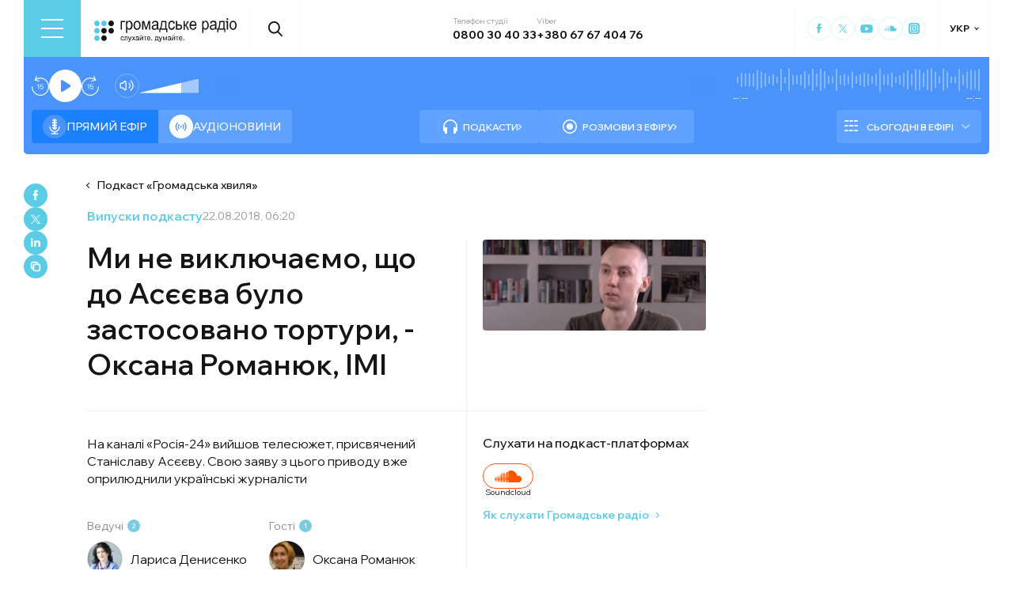

--- FILE ---
content_type: text/html; charset=utf-8
request_url: https://hromadske.radio/podcasts/hromadska-hvylya/my-ne-vyklyuchayemo-shcho-do-asyeyeva-bulo-zastosovano-tortury-oksana-romanyuk-imi
body_size: 28267
content:
<!DOCTYPE html><html lang="uk"><head><meta charSet="utf-8"/><meta name="viewport" content="width=device-width, initial-scale=1, minimum-scale=1, maximum-scale=1, user-scalable=no"/><link rel="preload" as="image" href="/logotype.svg" fetchPriority="high"/><link rel="preload" as="image" imageSrcSet="/_next/image?url=https%3A%2F%2Fstatic.hromadske.radio%2F2018%2F08%2Fa54f1836-150x150.jpg&amp;w=48&amp;q=75 1x, /_next/image?url=https%3A%2F%2Fstatic.hromadske.radio%2F2018%2F08%2Fa54f1836-150x150.jpg&amp;w=96&amp;q=75 2x" fetchPriority="high"/><link rel="preload" as="image" imageSrcSet="/_next/image?url=https%3A%2F%2Fstatic.hromadske.radio%2F2018%2F08%2Fa54f1920-150x150.jpg&amp;w=48&amp;q=75 1x, /_next/image?url=https%3A%2F%2Fstatic.hromadske.radio%2F2018%2F08%2Fa54f1920-150x150.jpg&amp;w=96&amp;q=75 2x" fetchPriority="high"/><link rel="preload" as="image" imageSrcSet="/_next/image?url=https%3A%2F%2Fstatic.hromadske.radio%2F2016%2F05%2Fromanyuk_oksana_0-150x150.jpg&amp;w=48&amp;q=75 1x, /_next/image?url=https%3A%2F%2Fstatic.hromadske.radio%2F2016%2F05%2Fromanyuk_oksana_0-150x150.jpg&amp;w=96&amp;q=75 2x" fetchPriority="high"/><link rel="preload" as="image" imageSrcSet="/_next/image?url=https%3A%2F%2Fstatic.hromadske.radio%2F2018%2F08%2Fstanislav-asyeyev.jpg&amp;w=384&amp;q=75 384w, /_next/image?url=https%3A%2F%2Fstatic.hromadske.radio%2F2018%2F08%2Fstanislav-asyeyev.jpg&amp;w=576&amp;q=75 576w, /_next/image?url=https%3A%2F%2Fstatic.hromadske.radio%2F2018%2F08%2Fstanislav-asyeyev.jpg&amp;w=1024&amp;q=75 1024w, /_next/image?url=https%3A%2F%2Fstatic.hromadske.radio%2F2018%2F08%2Fstanislav-asyeyev.jpg&amp;w=1366&amp;q=75 1366w" imageSizes="(max-width: 576px) 100vw, 50vw" fetchPriority="high"/><link rel="stylesheet" href="/_next/static/css/310cfbd3ae03c91b.css" data-precedence="next"/><link rel="stylesheet" href="/_next/static/css/99a2645341dcd4fa.css" data-precedence="next"/><link rel="stylesheet" href="/_next/static/css/868d1c7338b0730b.css" data-precedence="next"/><link rel="stylesheet" href="/_next/static/css/61757ce8d72fe735.css" data-precedence="next"/><link rel="preload" as="script" fetchPriority="low" href="/_next/static/chunks/webpack-d37e25488c3d6f43.js"/><script src="/_next/static/chunks/fd9d1056-03bbf093c9671674.js" async=""></script><script src="/_next/static/chunks/7023-5f7db606d5392142.js" async=""></script><script src="/_next/static/chunks/main-app-0afade4874ace0eb.js" async=""></script><script src="/_next/static/chunks/231-186ad8838db7b8e6.js" async=""></script><script src="/_next/static/chunks/6492-f58420ccb7f797d9.js" async=""></script><script src="/_next/static/chunks/1877-4cfcf72d50b97ce9.js" async=""></script><script src="/_next/static/chunks/app/%5Blocale%5D/layout-c2a12ee6cf8f5d93.js" async=""></script><script src="/_next/static/chunks/1496-1dcb907ca60262bc.js" async=""></script><script src="/_next/static/chunks/7036-49152bc9961bc46e.js" async=""></script><script src="/_next/static/chunks/app/%5Blocale%5D/podcasts/%5Bslug%5D/%5Bepisode%5D/page-aead82f06c82f97f.js" async=""></script><script src="/_next/static/chunks/app/%5Blocale%5D/error-8a4289a538aac277.js" async=""></script><link rel="preload" href="https://www.googletagmanager.com/gtm.js?id=GTM-KXP37RX" as="script"/><meta name="theme-color" content="#2aa9f6"/><meta name="color-scheme" content="light"/><title>Ми не виключаємо, що до Асєєва було застосовано тортури, - Оксана Романюк, ІМІ</title><meta name="description" content="На каналі «Росія-24» вийшов телесюжет, присвячений Станіславу Асєєву. Свою заяву з цього приводу вже оприлюднили українські журналісти"/><link rel="manifest" href="/manifest.json" crossorigin="use-credentials"/><link rel="canonical" href="https://hromadske.radio/podcasts/hromadska-hvylya/my-ne-vyklyuchayemo-shcho-do-asyeyeva-bulo-zastosovano-tortury-oksana-romanyuk-imi"/><meta name="format-detection" content="telephone=no, address=no, email=no"/><meta name="google-site-verification" content="ZAr-pBjwY0aEmGvSWqqSsbv9cORFtGYQdPWZf28-W54"/><meta name="fb:app_id" content="{443191863517470}"/><meta property="og:title" content="Ми не виключаємо, що до Асєєва було застосовано тортури, - Оксана Романюк, ІМІ"/><meta property="og:description" content="На каналі «Росія-24» вийшов телесюжет, присвячений Станіславу Асєєву. Свою заяву з цього приводу вже оприлюднили українські журналісти"/><meta property="og:site_name" content="Громадське радіо"/><meta property="og:image" content="https://static.hromadske.radio/2018/08/stanislav-asyeyev.jpg"/><meta property="og:image:width" content="1200"/><meta property="og:image:height" content="630"/><meta name="twitter:card" content="summary_large_image"/><meta name="twitter:site" content="@hromadskeradio"/><meta name="twitter:title" content="Ми не виключаємо, що до Асєєва було застосовано тортури, - Оксана Романюк, ІМІ"/><meta name="twitter:description" content="На каналі «Росія-24» вийшов телесюжет, присвячений Станіславу Асєєву. Свою заяву з цього приводу вже оприлюднили українські журналісти"/><meta name="twitter:image" content="https://static.hromadske.radio/2018/08/stanislav-asyeyev.jpg"/><link rel="icon" href="/favicon.png"/><link rel="apple-touch-icon" href="/favicon.png"/><link rel="amphtml" href="/podcasts/hromadska-hvylya/my-ne-vyklyuchayemo-shcho-do-asyeyeva-bulo-zastosovano-tortury-oksana-romanyuk-imi/amp"/><noscript><img alt="facebook" loading="lazy" width="1" height="1" decoding="async" data-nimg="1" style="color:transparent;display:none" srcSet="/_next/image?url=https%3A%2F%2Fwww.facebook.com%2Ftr%3Fid%3D446205979965871%26ev%3DPageView%26noscript%3D1&amp;w=16&amp;q=75 1x" src="/_next/image?url=https%3A%2F%2Fwww.facebook.com%2Ftr%3Fid%3D446205979965871%26ev%3DPageView%26noscript%3D1&amp;w=16&amp;q=75"/></noscript><script src="/_next/static/chunks/polyfills-78c92fac7aa8fdd8.js" noModule=""></script></head><body class="__variable_762bd2"><noscript><iframe src="https://www.googletagmanager.com/ns.html?id=GTM-KXP37RX" height="0" width="0" style="display:none;visibility:hidden"></iframe></noscript><!--$--><aside class="main_container BannerButkevich_butkevich_banner__pnXgQ"></aside><!--/$--><!--$--><header id="header" class="Header_header_container__mnjV9"><div class="Header_header__1RJ5C"><div class="Header_header_top_level__Zm0e_"><!--$--><div class="BurgerBtn_burger_btn__5_RT8 " aria-label="Toggle menu" aria-expanded="false" role="button"><div class="BurgerBtn_burger_btn__wrap__ukraM"><div class="BurgerBtn_burger_btn__line__h7P3_ BurgerBtn_burger_btn__line_top__fD70f"></div><div class="BurgerBtn_burger_btn__line__h7P3_ BurgerBtn_burger_btn__line_center__vQ52J"></div><div class="BurgerBtn_burger_btn__line__h7P3_ BurgerBtn_burger_btn__line_bottom___MxRq"></div></div></div><div class="BurgerMenu_wrap___XfFo "><div class="BurgerMenu_overflow_container___Mazx"><div class="container"><div class="BurgerMenu_top_circle__E06eg"></div><div class="BurgerMenu_top_row__UMtjw"><div class="BurgerMenu_close_btn__dQEAA"><div class="BurgerMenu_burger_btn__line__w6lcz BurgerMenu_burger_btn__line_top__weOTF"></div><div class="BurgerMenu_burger_btn__line__w6lcz BurgerMenu_burger_btn__line_bottom__SDS4G"></div></div><div class="BurgerMenu_burger_logo__4MD_k"><svg viewBox="0 0 38 38"><use xlink:href="/sprite.svg#logo-burger"></use></svg></div><form class="BurgerMenu_search_form__BTa_x" action=""><input class="BurgerMenu_search_input__C0TWT" id="searchInput" type="text" placeholder="Пошук по сайту" value=""/><div class="BurgerMenu_search_btn__aeeW1"><svg viewBox="0 0 20 22"><use xlink:href="/sprite.svg#search-icon"></use></svg></div></form><div class="BurgerMenu_contacts_wrap__Ejas_"><div class="BurgerMenu_contact_item__1v5Wr"><span class="BurgerMenu_contact_title__ydH_e">Телефон студії</span><a class="BurgerMenu_contact_value__wXnzp" href="tel:0800 30 40 33">0800 30 40 33</a></div><div class="BurgerMenu_contact_item__1v5Wr"><span class="BurgerMenu_contact_title__ydH_e"> Viber: </span><a class="BurgerMenu_contact_value__wXnzp" href="viber://chat?number=%2B380676740476" target="_blank" rel="noopener noreferrer">+380 67 67 404 76</a></div></div><a class="BurgerMenu_schedule_btn__2DOhM" href="/schedule"><svg viewBox="0 0 20 16"><use xlink:href="/sprite.svg#schedule-icon"></use></svg>Розклад програм</a><a class="BurgerMenu_signal_btn__qBBGN" href="/listen"><svg viewBox="0 0 21 16"><use xlink:href="/sprite.svg#signal"></use></svg>Як слухати Громадське радіо</a><!--$--><div class="LocaleSwitcher_lang_switcher_wrap__tMelu LocaleSwitcher_in_burger__XqjP5  ">УКР</div><!--/$--><a class="BurgerMenu_header_nav_donate_link__IDjDx" href="/donate">Підтримати проєкт</a></div><div class="BurgerMenu_middle_row__0s2eN"><nav class="BurgerMenu_sections_wrap__r1VXJ"><div class="BurgerMenu_first_col__NDfTD"><div class="BurgerMenu_menu_name__QsFxG">Розділи</div></div><ul class="BurgerMenu_sections_nav__6z9Zx"><li class="BurgerMenu_sections_nav_item__BJljs"><a class="MenuItem_header_nav_link__dEdcK " href="/columns">Колонки</a></li><li class="BurgerMenu_sections_nav_item__BJljs"><a class="MenuItem_header_nav_link__dEdcK " href="/rubric/krayina">Війна</a></li><li class="BurgerMenu_sections_nav_item__BJljs"><a class="MenuItem_header_nav_link__dEdcK " href="/news">Новини</a></li><li class="BurgerMenu_sections_nav_item__BJljs"><a class="MenuItem_header_nav_link__dEdcK " href="/exclusive">Подкасти</a></li><li class="BurgerMenu_sections_nav_item__BJljs"><a class="MenuItem_header_nav_link__dEdcK " href="/podcasts">Розмови з ефіру</a></li><li class="BurgerMenu_sections_nav_item__BJljs"><a class="MenuItem_header_nav_link__dEdcK " href="/publications">Публікації</a></li><li class="BurgerMenu_sections_nav_item__BJljs"><a class="MenuItem_header_nav_link__dEdcK " href="/videos">Відео</a></li><li class="BurgerMenu_sections_nav_item__BJljs"><a class="MenuItem_header_nav_link__dEdcK " href="/advertising">Реклама</a></li></ul></nav><div class="BurgerMenu_rubrics_wrap__DtPqj"><div class="BurgerMenu_menu_name__QsFxG">Рубрики</div><ul class="BurgerMenu_rubrics_nav__JNwqb"><li class="BurgerMenu_rubrics_nav_item__9FGnk"><a class="MenuItem_header_nav_link__dEdcK " href="/rubric/krayina">Війна</a></li><li class="BurgerMenu_rubrics_nav_item__9FGnk"><a class="MenuItem_header_nav_link__dEdcK " href="/rubric/podiji">Події</a></li><li class="BurgerMenu_rubrics_nav_item__9FGnk"><a class="MenuItem_header_nav_link__dEdcK " href="/rubric/polityka">Політика</a></li><li class="BurgerMenu_rubrics_nav_item__9FGnk"><a class="MenuItem_header_nav_link__dEdcK " href="/rubric/suspilstvo">Суспільство</a></li><li class="BurgerMenu_rubrics_nav_item__9FGnk"><a class="MenuItem_header_nav_link__dEdcK " href="/rubric/kultura">Культура</a></li><li class="BurgerMenu_rubrics_nav_item__9FGnk"><a class="MenuItem_header_nav_link__dEdcK " href="/rubric/economy">Економіка</a></li><li class="BurgerMenu_rubrics_nav_item__9FGnk"><a class="MenuItem_header_nav_link__dEdcK " href="/rubric/prava-lyudyny">Права людини</a></li><li class="BurgerMenu_rubrics_nav_item__9FGnk"><a class="MenuItem_header_nav_link__dEdcK " href="/rubric/za-kordonom">За кордоном</a></li><li class="BurgerMenu_rubrics_nav_item__9FGnk"><a class="MenuItem_header_nav_link__dEdcK " href="/rubric/zdorovya">Здоров'я</a></li><li class="BurgerMenu_rubrics_nav_item__9FGnk"><a class="MenuItem_header_nav_link__dEdcK " href="/rubric/nauka">Наука</a></li><li class="BurgerMenu_rubrics_nav_item__9FGnk"><a class="MenuItem_header_nav_link__dEdcK " href="/rubric/osvita">Освіта</a></li><li class="BurgerMenu_rubrics_nav_item__9FGnk"><a class="MenuItem_header_nav_link__dEdcK " href="/rubric/sport">Спорт</a></li></ul></div></div><div class="BurgerMenu_bottom_row__ZNVWZ"><div class="BurgerMenu_pages_menu_wrap__92waV"><div class="BurgerMenu_first_col__NDfTD"><div class="BurgerMenu_menu_name__QsFxG">Меню</div></div><ul class="BurgerMenu_pages_nav__LwUJU"><li class="BurgerMenu_pages_nav_item__04BQd"><a class="MenuItem_header_nav_link__dEdcK " href="/about">Про нас</a></li><li class="BurgerMenu_pages_nav_item__04BQd"><a class="MenuItem_header_nav_link__dEdcK " href="/team">Команда</a></li><li class="BurgerMenu_pages_nav_item__04BQd"><a class="MenuItem_header_nav_link__dEdcK " href="/listen">Як нас слухати</a></li><li class="BurgerMenu_pages_nav_item__04BQd"><a class="MenuItem_header_nav_link__dEdcK " href="/project-news">Новини проекту</a></li><li class="BurgerMenu_pages_nav_item__04BQd"><a class="MenuItem_header_nav_link__dEdcK " href="/donors">Донори</a></li><li class="BurgerMenu_pages_nav_item__04BQd"><a class="MenuItem_header_nav_link__dEdcK " href="/advertising">Реклама</a></li><li class="BurgerMenu_pages_nav_item__04BQd"><a class="MenuItem_header_nav_link__dEdcK " href="/vacancies">Вакансії</a></li><li class="BurgerMenu_pages_nav_item__04BQd"><a class="MenuItem_header_nav_link__dEdcK " href="/tenders">Тендери</a></li><li class="BurgerMenu_pages_nav_item__04BQd"><a class="MenuItem_header_nav_link__dEdcK " href="/contacts">Контакти</a></li><li class="BurgerMenu_pages_nav_item__04BQd"><a class="MenuItem_header_nav_link__dEdcK " href="/donate">Підтримати</a></li></ul></div><div class="BurgerMenu_socials_wrap__4UYLR"><a class="BurgerMenu_socials_item__R6W3L" target="_blank" aria-label="Hromadske Radio on Facebook" href="https://www.facebook.com/hromadske.radio/"><svg viewBox="0 0 40 40"><use xlink:href="/sprite.svg#facebook"></use></svg></a><a class="BurgerMenu_socials_item__R6W3L" target="_blank" aria-label="Hromadske Radio on Twitter" href="https://twitter.com/HromRadio_eng"><svg viewBox="0 0 40 40"><use xlink:href="/sprite.svg#twitter"></use></svg></a><a class="BurgerMenu_socials_item__R6W3L" target="_blank" aria-label="Hromadske Radio on Youtube" href="https://www.youtube.com/user/Hromadskeradio"><svg viewBox="0 0 40 40"><use xlink:href="/sprite.svg#youtube"></use></svg></a><a class="BurgerMenu_socials_item__R6W3L" target="_blank" aria-label="Hromadske Radio on Soundcloud" href="https://soundcloud.com/hromadske-radio"><svg viewBox="0 0 40 40"><use xlink:href="/sprite.svg#soundcloud"></use></svg></a><a class="BurgerMenu_socials_item__R6W3L" target="_blank" aria-label="RSS" href="https://hromadske.radio/feed"><svg viewBox="0 0 40 40"><use xlink:href="/sprite.svg#rss"></use></svg></a><a class="BurgerMenu_socials_item__R6W3L" target="_blank" aria-label="Hromadske Radio on Google news" href="https://news.google.com/publications/CAAqBwgKMMiwjwswstqiAw"><svg viewBox="0 0 40 40"><use xlink:href="/sprite.svg#google-news"></use></svg></a><a class="BurgerMenu_socials_item__R6W3L" target="_blank" aria-label="Hromadske Radio on Instagram" href="https://www.instagram.com/hromadske_radio"><svg viewBox="0 0 40 40"><use xlink:href="/sprite.svg#instagram"></use></svg></a></div></div><div class="BurgerMenu_bottom_circle__ZVrwN"></div></div></div></div><!--/$--><a class="Header_logo__X2AKx" href="/"><img alt="logo" fetchPriority="high" width="180" height="30" decoding="async" data-nimg="1" style="color:transparent" src="/logotype.svg"/></a><!--$--><div><div class="Search_search_btn__PL0Is"><svg viewBox="0 0 20 22"><use xlink:href="/sprite.svg#search-icon"></use></svg></div></div><!--/$--><div class="Header_contacts_wrap__VJ6bi"><div class="Header_contact_item__Wcabj"><span class="Header_contact_title__LZINC">Телефон студії</span><a class="Header_contact_value__xABqJ" href="tel:0800304033">0800 30 40 33</a></div><div class="Header_contact_item__Wcabj"><span class="Header_contact_title__LZINC">Viber</span><a rel="noopener noreferrer" target="_blank" class="Header_contact_value__xABqJ" href="viber://chat?number=%2B380676740476">+380 67 67 404 76</a></div></div><div class="Header_socials_wrap__7yVX4"><a class="Header_socials_item__jcKGG" target="_blank" aria-label="Hromadske Radio on Facebook" href="https://www.facebook.com/hromadske.radio/"><svg viewBox="0 0 40 40"><use xlink:href="/sprite.svg#facebook"></use></svg></a><a class="Header_socials_item__jcKGG" target="_blank" aria-label="Hromadske Radio on Twitter" href="https://twitter.com/HromRadio_eng"><svg viewBox="0 0 40 40"><use xlink:href="/sprite.svg#twitter"></use></svg></a><a class="Header_socials_item__jcKGG" target="_blank" aria-label="Hromadske Radio on Youtube" href="https://www.youtube.com/user/Hromadskeradio"><svg viewBox="0 0 40 40"><use xlink:href="/sprite.svg#youtube"></use></svg></a><a class="Header_socials_item__jcKGG" target="_blank" aria-label="Hromadske Radio on Soundcloud" href="https://soundcloud.com/hromadske-radio"><svg viewBox="0 0 40 40"><use xlink:href="/sprite.svg#soundcloud"></use></svg></a><a class="Header_socials_item__jcKGG" target="_blank" aria-label="Hromadske Radio on Instagram" href="https://www.instagram.com/hromadske_radio"><svg viewBox="0 0 40 40"><use xlink:href="/sprite.svg#instagram"></use></svg></a></div><!--$--><div class="LocaleSwitcher_lang_switcher_wrap__tMelu   ">УКР</div><!--/$--></div></div></header><nav id="topNav" class="Header_top_nav_container__u0fju"><div class="Header_header__1RJ5C"><div class="Header_header_wrap__pXp5n"><ul class="Header_header_nav__juRir"><li class="Header_header_nav_item__013sg"><a class="MenuItem_header_nav_link__dEdcK " href="/columns">Колонки</a></li><li class="Header_header_nav_item__013sg"><a class="MenuItem_header_nav_link__dEdcK " href="/rubric/krayina">Війна</a></li><li class="Header_header_nav_item__013sg"><a class="MenuItem_header_nav_link__dEdcK " href="/news">Новини</a></li><li class="Header_header_nav_item__013sg"><a class="MenuItem_header_nav_link__dEdcK " href="/exclusive">Подкасти</a></li><li class="Header_header_nav_item__013sg"><a class="MenuItem_header_nav_link__dEdcK " href="/podcasts">Розмови з ефіру</a></li><li class="Header_header_nav_item__013sg"><a class="MenuItem_header_nav_link__dEdcK " href="/publications">Публікації</a></li><li class="Header_header_nav_item__013sg"><a class="MenuItem_header_nav_link__dEdcK " href="/videos">Відео</a></li><li class="Header_header_nav_item__013sg"><a class="MenuItem_header_nav_link__dEdcK " href="/advertising">Реклама</a></li><a class="Header_header_nav_donate_link__eDGoL" href="/donate">Підтримати</a></ul></div></div></nav><!--/$--><!--$!--><template data-dgst="BAILOUT_TO_CLIENT_SIDE_RENDERING"></template><!--/$--><!--$--><!--$--><div class="player-wrap"><div class="container"><div class="Player_inner_wrap__Ebhpw"><section class="Player_player__LYGKe"><div class="Player_player__control_elements__XGAOo"><div class="Player_track_name__yyyQD "><div class="Player_track_name__wrap__K_Erf"><span></span><span></span></div></div><div class="Player_track_duration__wrap__6cwnJ"><div class="Player_track_wave__AtUbp"><input aria-label="Зміна поточного положення часової мітки аудіо" type="range" id="track" max="0" name="time" value="0"/><svg id="svg" xmlns="http://www.w3.org/2000/svg" viewBox="0 0 280 30"><clipPath id="fieldClip"></clipPath></svg><div class="Player_track_wave_range__6PLQA"></div><div class="Player_track_wave_range_active__RBVSU" style="width:0"></div></div><div class="Player_track_current_position__juNQ3">--:--</div><div class="Player_track_duration__1MCA_">--:--</div></div><div class="Player_play_btn__group__H11m4"><button role="button" aria-label="Перемотати на 15 сек." class="Player_back_btn__wJf0J "><svg viewBox="0 0 26 29"><use xlink:href="/sprite.svg#back"></use></svg><span class="Player_back_btn__tooltip__tKcnq">Перемотати на 15 сек.</span></button><button aria-label="Старт / Пауза" role="button" class="Player_play_btn__FeGEW" data-testid="play-pause"><div class="PlayPause_play_btn__02Mnu "><svg viewBox="0 0 15 19"><use xlink:href="/sprite.svg#play"></use></svg></div><span class="Player_play_btn__tooltip__2hfvw">Старт аудіо</span></button><button role="button" aria-label="Перемотати на 15 сек." class="Player_forward_btn__ZJpnA "><svg viewBox="0 0 26 29"><use xlink:href="/sprite.svg#forward"></use></svg><span class="Player_forward_btn__tooltip__QgsfV">Перемотати на 15 сек.</span></button></div><div class="Player_volume_btn__group__qd67m"><div class="Player_mute_btn__qlKSg
                     
                  "><svg viewBox="0 0 20 18"><use xlink:href="/sprite.svg#mute"></use></svg><span class="Player_mute_btn__tooltip__iGAab">Ввімкнути звук</span></div><div class="Player_volume_control__1bEfd"><input aria-label="Зміна гучності" class="Player_volume_control_input__6fmG3" type="range" id="volume" min="0.01" max="1" step=".01" name="volume" value="0.7"/><div class="Player_volume_control_range__9bmLt" style="width:70%"></div></div></div></div><div class="Player_player__btns_wrap__3Uh7I"><div class="Player_player__mode__gIidN"><div class="Player_player__mode_live__2P_hx Player_active__zg_ye"><svg viewBox="0 0 40 40"><use xlink:href="/sprite.svg#live"></use></svg>Прямий ефiр</div><div class="Player_player__mode_last_news__eHyty "><svg viewBox="0 0 30 30"><use xlink:href="/sprite.svg#broadcast"></use></svg>Аудіоновини</div></div><div class="Player_player__links__iuVGP"><a class="Player_player__podcasts__puHbl " href="/exclusive"><div class="Player_player__podcasts_icon__x1f15"><svg viewBox="0 0 18 18"><use xlink:href="/sprite.svg#headphones"></use></svg></div>Подкасти</a><a class="Player_player__broadcast__2j8v_ " href="/podcasts"><div class="Player_player__broadcast_icon__qQfxE"><svg viewBox="0 0 18 18"><use xlink:href="/sprite.svg#record"></use></svg></div>Розмови з ефіру</a></div></div><div class="Player_player__ads_wrap__D7XIx"><div class="r100058"></div><a class="Player_player__ads_link__ud9e6" href="/advertising">Розміщення реклами на сайті</a></div></section><div class="Player_player__ads_wrap__D7XIx banner-block"></div></div></div></div><!--/$--><!--/$--><script type="application/ld+json">{"@context":"https://schema.org","@type":"PodcastEpisode","headline":"Ми не виключаємо, що до Асєєва було застосовано тортури, - Оксана Романюк, ІМІ","image":"https://static.hromadske.radio/2018/08/stanislav-asyeyev-350x142.jpg","description":"На каналі «Росія-24» вийшов телесюжет, присвячений Станіславу Асєєву. Свою заяву з цього приводу вже оприлюднили українські журналісти","datePublished":"2018-08-22T06:20:00","dateModified":"2018-09-01T15:11:27","author":[{"@type":"Person","name":"Лариса Денисенко"},{"@type":"Person","name":"Ірина Славінська"}],"inLanguage":"uk","keywords":"","audio":{"@type":"AudioObject","contentUrl":"https://media.blubrry.com/hromadska_hvylya/static.hromadske.radio/2018/08/hr-hh-18-08-21_romanyuk.mp3"}}</script><main><div class="main_container"><div class="SharePost_sharing_section__81uEr SharePost_desktop__udMls"><div class="SharePost_sharing_list__uLjhO"><a class="SharePost_sharing_item__tkZ__" target="_blank" aria-label="Share to Facebook" href="https://www.facebook.com/sharer/sharer.php?u=null"><svg viewBox="0 0 40 40"><use xlink:href="/sprite.svg#facebook"></use></svg></a><a class="SharePost_sharing_item__tkZ__" target="_blank" aria-label="Share to Twitter" href="https://twitter.com/intent/tweet?url=null"><svg viewBox="0 0 40 40"><use xlink:href="/sprite.svg#twitter"></use></svg></a><a class="SharePost_sharing_item__tkZ__" target="_blank" aria-label="Share to Linkedin" href="https://www.linkedin.com/sharing/share-offsite/?url=null"><svg viewBox="0 0 30 30"><use xlink:href="/sprite.svg#linkedin"></use></svg></a><div class="SharePost_sharing_item__tkZ__"><svg viewBox="0 0 30 30"><use xlink:href="/sprite.svg#copy-icon"></use></svg></div></div></div><div class="page_single_container__nrgPf"><div class="page_episode_header__caK1s"><div class="page_episode_header__top_row__Y_rUh"><a class="page_episode_header__archive_link__Rsa_T" href="/podcasts/hromadska-hvylya">Подкаст<!-- --> «<!-- -->Громадська хвиля<!-- -->»</a></div><div class="page_episode_header__top_row__Y_rUh"><div class="page_type__T9wMI"><a class="page_type__T9wMI" href="/podcasts">Випуски подкасту</a></div><div class="page_date__Tnlf6"><time dateTime="2018-08-22T06:20:00">22.08.2018, 06:20</time></div></div><div class="page_episode_header__desc__Gy5bU"><div class="page_episode_header__title_wrap__B2MfC"><h1 class="page_title__9A6q_">Ми не виключаємо, що до Асєєва було застосовано тортури, - Оксана Романюк, ІМІ</h1></div><div class="page_episode_header__desc_wrap__84qM0"><div class="page_episode_header__content__CUxza"><p>На каналі «Росія-24» вийшов телесюжет, присвячений Станіславу Асєєву. Свою заяву з цього приводу вже оприлюднили українські журналісти </p>
</div><div class="page_episode_header__hosts__7RrRi"><div class="page_episode_header__hosts_wrap__uKu2F"><div class="page_episode_header__hosts_title__18R5F">Ведучі<span>2</span></div><ul class="page_episode_header__hosts_list__2DVjo"><a class="page_episode_header__hosts_person__NL_40" href="/persons/larysa-denysenko"><img alt="Лариса Денисенко" fetchPriority="high" width="45" height="45" decoding="async" data-nimg="1" class="page_episode_header__hosts_img__bjHiR" style="color:transparent" srcSet="/_next/image?url=https%3A%2F%2Fstatic.hromadske.radio%2F2018%2F08%2Fa54f1836-150x150.jpg&amp;w=48&amp;q=75 1x, /_next/image?url=https%3A%2F%2Fstatic.hromadske.radio%2F2018%2F08%2Fa54f1836-150x150.jpg&amp;w=96&amp;q=75 2x" src="/_next/image?url=https%3A%2F%2Fstatic.hromadske.radio%2F2018%2F08%2Fa54f1836-150x150.jpg&amp;w=96&amp;q=75"/>Лариса Денисенко</a><a class="page_episode_header__hosts_person__NL_40" href="/persons/iryna-slavinska"><img alt="Ірина Славінська" fetchPriority="high" width="45" height="45" decoding="async" data-nimg="1" class="page_episode_header__hosts_img__bjHiR" style="color:transparent" srcSet="/_next/image?url=https%3A%2F%2Fstatic.hromadske.radio%2F2018%2F08%2Fa54f1920-150x150.jpg&amp;w=48&amp;q=75 1x, /_next/image?url=https%3A%2F%2Fstatic.hromadske.radio%2F2018%2F08%2Fa54f1920-150x150.jpg&amp;w=96&amp;q=75 2x" src="/_next/image?url=https%3A%2F%2Fstatic.hromadske.radio%2F2018%2F08%2Fa54f1920-150x150.jpg&amp;w=96&amp;q=75"/>Ірина Славінська</a></ul></div><div class="page_episode_header__hosts_wrap__uKu2F"><div class="page_episode_header__hosts_title__18R5F">Гості<span>1</span></div><ul class="page_episode_header__hosts_list__2DVjo"><a class="page_episode_header__hosts_person__NL_40" href="/persons/oksana-romanyuk"><img alt="Оксана Романюк" fetchPriority="high" width="45" height="45" decoding="async" data-nimg="1" class="page_episode_header__hosts_img__bjHiR" style="color:transparent" srcSet="/_next/image?url=https%3A%2F%2Fstatic.hromadske.radio%2F2016%2F05%2Fromanyuk_oksana_0-150x150.jpg&amp;w=48&amp;q=75 1x, /_next/image?url=https%3A%2F%2Fstatic.hromadske.radio%2F2016%2F05%2Fromanyuk_oksana_0-150x150.jpg&amp;w=96&amp;q=75 2x" src="/_next/image?url=https%3A%2F%2Fstatic.hromadske.radio%2F2016%2F05%2Fromanyuk_oksana_0-150x150.jpg&amp;w=96&amp;q=75"/>Оксана Романюк</a></ul></div></div></div><div class="page_episode_header__img__Dbql5"><img alt="Ми не виключаємо, що до Асєєва було застосовано тортури, - Оксана Романюк, ІМІ" fetchPriority="high" width="282" height="175" decoding="async" data-nimg="1" style="color:transparent" sizes="(max-width: 576px) 100vw, 50vw" srcSet="/_next/image?url=https%3A%2F%2Fstatic.hromadske.radio%2F2018%2F08%2Fstanislav-asyeyev.jpg&amp;w=384&amp;q=75 384w, /_next/image?url=https%3A%2F%2Fstatic.hromadske.radio%2F2018%2F08%2Fstanislav-asyeyev.jpg&amp;w=576&amp;q=75 576w, /_next/image?url=https%3A%2F%2Fstatic.hromadske.radio%2F2018%2F08%2Fstanislav-asyeyev.jpg&amp;w=1024&amp;q=75 1024w, /_next/image?url=https%3A%2F%2Fstatic.hromadske.radio%2F2018%2F08%2Fstanislav-asyeyev.jpg&amp;w=1366&amp;q=75 1366w" src="/_next/image?url=https%3A%2F%2Fstatic.hromadske.radio%2F2018%2F08%2Fstanislav-asyeyev.jpg&amp;w=1366&amp;q=75"/><div class="page_episode_header__img_copyright__o88o9"></div></div><div class="page_episode_header__hear__gPvLl"><div class="page_episode_header__hear_title__j60QQ">Слухати на подкаст-платформах</div><div class="page_episode_header__hear_list__MB1xw"><a class="page_episode_header__hear_item__nH4i_" target="_blank" href="https://soundcloud.com/hromadske-radio/sets/hromadska-hvylya"><div class="page_episode_header__soundcloud__L4rZa"></div>Soundcloud</a></div><a class="page_episode_header__hear_about__9X5Q0" href="/listen">Як слухати Громадське радіо</a></div></div></div><div><!--$--><div class="PlayerPost_post_player__wrap__xWIUc"><section class="PlayerPost_post_player__QEyM6 PlayerPost_podcasts___5oq6"><div class="PlayerPost_post_player__control__bBEy4"><div class="PlayerPost_btn_group__91Ssj"><div class="PlayerPost_play_group__9LNfH"><button aria-label="Перемотати на 15 сек." class="PlayerPost_back_btn__9eMGS "><svg viewBox="0 0 26 29"><use xlink:href="/sprite.svg#back"></use></svg></button><div class="PlayerPost_play_btn__Xwewc"><svg viewBox="0 0 15 19"><use xlink:href="/sprite.svg#play"></use></svg></div><button aria-label="Перемотати на 15 сек." class="PlayerPost_forward_btn__EfHv_ "><svg viewBox="0 0 26 29"><use xlink:href="/sprite.svg#forward"></use></svg></button><div class="PlayerPost_speed_btn__ZXJM0">1<!-- -->x</div></div><div class="PlayerPost_volume_btn__group__1EsII"><div class="PlayerPost_mute_btn___63Eb
                     
                  "><svg viewBox="0 0 20 18"><use xlink:href="/sprite.svg#mute"></use></svg></div><div class="PlayerPost_volume_control__omx4c"><input aria-label="Зміна гучності" class="PlayerPost_volume_control_input__aS4U1" type="range" id="volume" min="0.01" max="1" step=".01" name="volume" value="0.7"/><div class="PlayerPost_volume_control_range__QQfKr" style="width:70%"></div></div></div></div><div class="PlayerPost_track_duration__wrap__TsFu1"><div class="PlayerPost_listen__M74ax">Прослухати</div><div class="PlayerPost_post_player__track_wave__Cd7mv"><input aria-label="Зміна поточного положення часової мітки аудіо" type="range" id="track" max="0" name="time" value="0"/><svg id="svg" xmlns="http://www.w3.org/2000/svg" viewBox="0 0 280 30"><clipPath id="fieldClip"><rect x="5" y="10.5" width="2" height="9"></rect><rect x="10" y="1.5" width="2" height="27"></rect><rect x="15" y="8.5" width="2" height="13"></rect><rect x="20" y="9" width="2" height="12"></rect><rect x="25" y="8.5" width="2" height="13"></rect><rect x="30" y="4" width="2" height="22"></rect><rect x="35" y="0" width="2" height="30"></rect><rect x="40" y="7" width="2" height="16"></rect><rect x="45" y="1" width="2" height="28"></rect><rect x="50" y="9" width="2" height="12"></rect><rect x="55" y="8.5" width="2" height="13"></rect><rect x="60" y="0.5" width="2" height="29"></rect><rect x="65" y="9" width="2" height="12"></rect><rect x="70" y="2.5" width="2" height="25"></rect><rect x="75" y="7.5" width="2" height="15"></rect><rect x="80" y="6.5" width="2" height="17"></rect><rect x="85" y="1" width="2" height="28"></rect><rect x="90" y="9.5" width="2" height="11"></rect><rect x="95" y="11.5" width="2" height="7"></rect><rect x="100" y="1" width="2" height="28"></rect><rect x="105" y="7" width="2" height="16"></rect><rect x="110" y="0" width="2" height="30"></rect><rect x="115" y="11" width="2" height="8"></rect><rect x="120" y="7.5" width="2" height="15"></rect><rect x="125" y="10.5" width="2" height="9"></rect><rect x="130" y="11" width="2" height="8"></rect><rect x="135" y="8.5" width="2" height="13"></rect><rect x="140" y="6.5" width="2" height="17"></rect><rect x="145" y="5" width="2" height="20"></rect><rect x="150" y="4.5" width="2" height="21"></rect><rect x="155" y="4" width="2" height="22"></rect><rect x="160" y="10" width="2" height="10"></rect><rect x="165" y="7.5" width="2" height="15"></rect><rect x="170" y="5" width="2" height="20"></rect><rect x="175" y="9.5" width="2" height="11"></rect><rect x="180" y="0" width="2" height="30"></rect><rect x="185" y="2.5" width="2" height="25"></rect><rect x="190" y="3" width="2" height="24"></rect><rect x="195" y="8.5" width="2" height="13"></rect><rect x="200" y="9" width="2" height="12"></rect><rect x="205" y="4.5" width="2" height="21"></rect><rect x="210" y="7.5" width="2" height="15"></rect><rect x="215" y="1" width="2" height="28"></rect><rect x="220" y="11" width="2" height="8"></rect><rect x="225" y="9" width="2" height="12"></rect><rect x="230" y="9" width="2" height="12"></rect><rect x="235" y="0.5" width="2" height="29"></rect><rect x="240" y="0" width="2" height="30"></rect><rect x="245" y="7.5" width="2" height="15"></rect><rect x="250" y="11.5" width="2" height="7"></rect><rect x="255" y="5" width="2" height="20"></rect><rect x="260" y="9" width="2" height="12"></rect><rect x="265" y="7.5" width="2" height="15"></rect><rect x="270" y="7.5" width="2" height="15"></rect><rect x="275" y="7.5" width="2" height="15"></rect><rect x="280" y="11" width="2" height="8"></rect><rect x="285" y="1" width="2" height="28"></rect><rect x="290" y="5" width="2" height="20"></rect><rect x="295" y="5" width="2" height="20"></rect><rect x="300" y="4" width="2" height="22"></rect><rect x="305" y="1" width="2" height="28"></rect><rect x="310" y="9.5" width="2" height="11"></rect><rect x="315" y="11" width="2" height="8"></rect><rect x="320" y="1" width="2" height="28"></rect><rect x="325" y="3.5" width="2" height="23"></rect><rect x="330" y="10.5" width="2" height="9"></rect><rect x="335" y="1.5" width="2" height="27"></rect><rect x="340" y="4.5" width="2" height="21"></rect><rect x="345" y="5" width="2" height="20"></rect><rect x="350" y="2" width="2" height="26"></rect><rect x="355" y="1.5" width="2" height="27"></rect><rect x="360" y="8.5" width="2" height="13"></rect><rect x="365" y="7" width="2" height="16"></rect><rect x="370" y="10" width="2" height="10"></rect><rect x="375" y="2" width="2" height="26"></rect><rect x="380" y="11.5" width="2" height="7"></rect><rect x="385" y="4" width="2" height="22"></rect><rect x="390" y="3.5" width="2" height="23"></rect><rect x="395" y="4.5" width="2" height="21"></rect><rect x="400" y="1" width="2" height="28"></rect><rect x="405" y="7.5" width="2" height="15"></rect><rect x="410" y="4" width="2" height="22"></rect><rect x="415" y="9.5" width="2" height="11"></rect><rect x="420" y="1.5" width="2" height="27"></rect><rect x="425" y="0.5" width="2" height="29"></rect><rect x="430" y="5.5" width="2" height="19"></rect><rect x="435" y="2" width="2" height="26"></rect><rect x="440" y="7" width="2" height="16"></rect><rect x="445" y="3.5" width="2" height="23"></rect><rect x="450" y="8" width="2" height="14"></rect><rect x="455" y="1" width="2" height="28"></rect><rect x="460" y="8.5" width="2" height="13"></rect><rect x="465" y="1.5" width="2" height="27"></rect><rect x="470" y="6" width="2" height="18"></rect><rect x="475" y="2" width="2" height="26"></rect><rect x="480" y="8" width="2" height="14"></rect><rect x="485" y="5.5" width="2" height="19"></rect><rect x="490" y="2.5" width="2" height="25"></rect><rect x="495" y="1.5" width="2" height="27"></rect><rect x="500" y="3" width="2" height="24"></rect><rect x="505" y="0.5" width="2" height="29"></rect><rect x="510" y="11" width="2" height="8"></rect><rect x="515" y="0" width="2" height="30"></rect><rect x="520" y="0" width="2" height="30"></rect><rect x="525" y="4.5" width="2" height="21"></rect><rect x="530" y="6.5" width="2" height="17"></rect><rect x="535" y="0" width="2" height="30"></rect><rect x="540" y="8.5" width="2" height="13"></rect><rect x="545" y="8" width="2" height="14"></rect><rect x="550" y="2.5" width="2" height="25"></rect><rect x="555" y="3.5" width="2" height="23"></rect><rect x="560" y="7" width="2" height="16"></rect><rect x="565" y="7.5" width="2" height="15"></rect><rect x="570" y="0.5" width="2" height="29"></rect><rect x="575" y="0" width="2" height="30"></rect><rect x="580" y="1.5" width="2" height="27"></rect><rect x="585" y="8" width="2" height="14"></rect><rect x="590" y="2.5" width="2" height="25"></rect><rect x="595" y="11" width="2" height="8"></rect><rect x="600" y="11.5" width="2" height="7"></rect><rect x="605" y="9" width="2" height="12"></rect><rect x="610" y="2.5" width="2" height="25"></rect><rect x="615" y="9.5" width="2" height="11"></rect><rect x="620" y="10" width="2" height="10"></rect><rect x="625" y="2.5" width="2" height="25"></rect><rect x="630" y="7.5" width="2" height="15"></rect><rect x="635" y="7.5" width="2" height="15"></rect><rect x="640" y="5" width="2" height="20"></rect><rect x="645" y="6" width="2" height="18"></rect><rect x="650" y="6" width="2" height="18"></rect><rect x="655" y="3" width="2" height="24"></rect><rect x="660" y="0" width="2" height="30"></rect><rect x="665" y="6" width="2" height="18"></rect><rect x="670" y="11" width="2" height="8"></rect><rect x="675" y="2.5" width="2" height="25"></rect><rect x="680" y="4" width="2" height="22"></rect><rect x="685" y="3" width="2" height="24"></rect><rect x="690" y="0.5" width="2" height="29"></rect><rect x="695" y="6" width="2" height="18"></rect><rect x="700" y="11" width="2" height="8"></rect><rect x="705" y="1" width="2" height="28"></rect><rect x="710" y="1" width="2" height="28"></rect><rect x="715" y="11" width="2" height="8"></rect><rect x="720" y="2.5" width="2" height="25"></rect><rect x="725" y="8" width="2" height="14"></rect><rect x="730" y="3.5" width="2" height="23"></rect><rect x="735" y="3.5" width="2" height="23"></rect><rect x="740" y="2.5" width="2" height="25"></rect><rect x="745" y="2.5" width="2" height="25"></rect><rect x="750" y="7" width="2" height="16"></rect><rect x="755" y="9" width="2" height="12"></rect><rect x="760" y="5.5" width="2" height="19"></rect><rect x="765" y="5" width="2" height="20"></rect><rect x="770" y="6" width="2" height="18"></rect><rect x="775" y="4.5" width="2" height="21"></rect><rect x="780" y="5" width="2" height="20"></rect><rect x="785" y="0.5" width="2" height="29"></rect><rect x="790" y="4" width="2" height="22"></rect><rect x="795" y="7.5" width="2" height="15"></rect><rect x="800" y="7.5" width="2" height="15"></rect><rect x="805" y="10.5" width="2" height="9"></rect><rect x="810" y="10" width="2" height="10"></rect><rect x="815" y="7" width="2" height="16"></rect><rect x="820" y="0" width="2" height="30"></rect><rect x="825" y="11" width="2" height="8"></rect><rect x="830" y="1" width="2" height="28"></rect><rect x="835" y="3" width="2" height="24"></rect><rect x="840" y="7" width="2" height="16"></rect><rect x="845" y="6.5" width="2" height="17"></rect><rect x="850" y="9.5" width="2" height="11"></rect><rect x="855" y="2.5" width="2" height="25"></rect><rect x="860" y="7" width="2" height="16"></rect><rect x="865" y="4" width="2" height="22"></rect><rect x="870" y="11.5" width="2" height="7"></rect><rect x="875" y="5" width="2" height="20"></rect><rect x="880" y="5" width="2" height="20"></rect><rect x="885" y="3.5" width="2" height="23"></rect><rect x="890" y="4" width="2" height="22"></rect><rect x="895" y="1.5" width="2" height="27"></rect><rect x="900" y="4.5" width="2" height="21"></rect><rect x="905" y="7.5" width="2" height="15"></rect><rect x="910" y="2.5" width="2" height="25"></rect><rect x="915" y="9" width="2" height="12"></rect><rect x="920" y="2" width="2" height="26"></rect><rect x="925" y="1.5" width="2" height="27"></rect><rect x="930" y="5" width="2" height="20"></rect><rect x="935" y="7.5" width="2" height="15"></rect><rect x="940" y="8.5" width="2" height="13"></rect><rect x="945" y="3" width="2" height="24"></rect><rect x="950" y="9.5" width="2" height="11"></rect><rect x="955" y="9.5" width="2" height="11"></rect><rect x="960" y="11.5" width="2" height="7"></rect><rect x="965" y="2" width="2" height="26"></rect><rect x="970" y="9" width="2" height="12"></rect><rect x="975" y="2" width="2" height="26"></rect><rect x="980" y="1" width="2" height="28"></rect><rect x="985" y="1" width="2" height="28"></rect><rect x="990" y="7.5" width="2" height="15"></rect><rect x="995" y="10.5" width="2" height="9"></rect></clipPath></svg><div class="PlayerPost_post_player__track_wave_range__mhB8P"></div><div class="PlayerPost_post_player__track_wave_range_active__wrQHK" style="width:0"></div></div><div class="PlayerPost_track_current_position__DDtoc">--:--</div><div class="PlayerPost_track_duration___OroL">--:--</div></div></div><div class="PlayerPost_post_player__icon__x5Ozs"><a class="PlayerPost_post_player__icon_download___VsAA" target="_blank" href="https://media.blubrry.com/hromadska_hvylya/static.hromadske.radio/2018/08/hr-hh-18-08-21_romanyuk.mp3"></a></div></section></div><!--/$--></div><div class="banner-block-mb"><div data-type="_mgwidget" data-widget-id="1187172" data-src-id="YOUR_PUBLISHER_ID"></div> </div><div class="undefined article_content"><p>Це відео &#8211; перший фактичний доказ утримання Асєєва в полоні «ДНР» після дня його <a href="https://hromadskeradio.org/programs/kyiv-donbas/sbu-lyshe-cherez-pivroku-pochala-cikavytysya-polonenym-stasom-asyeyevym-firsov-pro-zatrymanogo-v-dnr-blogera" target="_blank" rel="nofollow">зникнення в 2017</a> році в Донецьку.</p>
<p>&nbsp;</p>
<p>Українські журналісти, правозахисники називають сюжет таким, що не відповідає журналістським стандартам. Про це в ефірі Громадського радіо розповіла Оксана Романюк, виконавча директорка ІМІ.</p>
<p>«Російський державний телеканал «Росія-24» зняв досить довге відео &#8211; так би мовити, «<a href="https://hromadskeradio.org/news/2018/08/17/yedyna-krayina-dlya-mene-ne-prosto-slova-polonenyy-zhurnalist-v-intervyu-rostb" target="_blank" rel="nofollow">інтерв’ю</a>» з журналістом Асєєвим, у якому той, хто брав інтерв’ю, фактично розказував за Асєєва про те, що коїться в Україні, про те, що Асєєв займався шпигунством. Не було подано жодного факту про те, в якому стані перебуває журналіст, як він утримується, чи існують хоч якісь реальні докази його порушення», &#8211; говорить вона.</p>
<p>Також <strong>Оксана Романюк</strong> зазначила, що журналістська спільнота вважає: відео&nbsp;знято в умовах великого тиску &#8211; не виключено, що й тортур.</p>
<p>«Це виглядало просто як постановочне відео, абсолютно пропагандистське. Ми дуже переживаємо, тому що, на нашу думку, це відео було знято в умовах тиску. Ми не виключаємо, що до Асєєва були застосовані тортури. Подібні прецеденти ми фіксували в 2014 &#8211; 2016 – журналісти, які через це пройшли, потім заявляли про тортури, які були до них застосовані».</p>
<p>Оксана Романюк нагадала, що до Асєєва не мають доступ правозахисники, міжнародні організації, його родина не може з ним сконтактувати від дня його зникнення.</p>
<p>«Він хворів і йому не могли передати ліки з червня. Ми знаємо, що він <a href="https://hromadskeradio.org/news/2018/07/05/uves-cherven-v-asyeyeva-bula-temperatura-i-bronhit-likiv-yomu-ne-nadayut-drug-zhurnalista" target="_blank" rel="nofollow">був у дуже складному стані</a>, оскільки має системні проблеми з легенями, у нього постійно була температура, в кінці червня він оголосив голодування.</p>
<p>За інформацією, яку ми отримали з наших джерел, до цього відео його примусово годували, щоб він більш-менш нормально виглядав.</p>
<div class="media_embed" height="315px" width="560px"><iframe loading="lazy" allow="autoplay; encrypted-media" allowfullscreen="" frameborder="0" height="315px" src="https://www.youtube.com/embed/_G08RFv4z44" width="560px"></iframe></div>
<p>16 правозахисних, медійних організацій об’єдналися в <a href="http://imi.org.ua/news/zayava-zhurnalistiv-medijnyh-ta-pravozahysnyh-orhanizatsij-ukrajiny-schodo-interv-yu-z-politv-yaznem-stanislavom-asjejevym-v-efiri-rosiya-24/" target="_blank" rel="nofollow">спільній заяві</a> щодо «інтерв’ю» з політв’язнем.</p>
<p>«Ми заявили, що не вважаємо журналістами тих людей, які зробили цей сюжет. Нас у цьому підтримують міжнародні організації, сьогодні вийшла заява з цього приводу «Репортерів без кордонів», які сказали: це що завгодно, але не журналістика. Це порушення навіть всіх людських норм».</p>
<p>Поява цього відео зараз – частина інформаційної війни, нагнітання – це перше, що спадає на думку, &#8211; говорить гостя.</p>
<p>&nbsp;«Ми в минулому році спільно з соціологічною компанією робили великий аналіз медіаконтенту, ситуації в медіа, в тому числі на окупованих територіях Донбасу. Ми помітили, що там дуже сильно нагнітається страх щодо України. Це відео абсолютно точно спрямовано на місцеву публіку, на публіку окупованих територій і на російську аудиторію».</p>
<p>Українські правозахисні, медійні організації звернулися не лише до міжнародних медійних організацій щодо «інтерв’ю» з політв’язнем, а й до ООН, Європейської комісії, Ради Європи, до урядів різних країн, щоб вони вжили всіх заходів тиску для звільнення Асєєва.</p>
<p><strong>Слухайте повну версію розмови в доданому звуковому файлі.</strong></p>

</div><div class="page_single_bottom_content__PmqT9"><aside class="PatreonBanner_guide_support__ftoQ5"><a class="PatreonBanner_patreon_link__dzhHM" aria-label="Hromadske Radio guide" href="/publications/yak-chytaty-ta-slukhaty-hromadske-radio-na-okupovaniy-terytorii"></a><div class="PatreonBanner_message__dFXlv">Як читати і слухати Громадське радіо на тимчасово окупованих територіях</div><div class="PatreonBanner_guideBtn__M9oVZ">Детальніше</div></aside><aside class="PatreonBanner_patreon_support__8XY06"><a class="PatreonBanner_patreon_link__dzhHM" target="_blank" aria-label="Hromadske Radio on Patreon" href="https://www.patreon.com/Hromadske_Radio"></a><div class="PatreonBanner_message__dFXlv">Щоб підтримати нас — ставайте патронами Громадського радіо</div><div class="PatreonBanner_btn__qZiiz"><svg viewBox="0 0 19 18"><use xlink:href="/sprite.svg#patreon-icon"></use></svg>BECOME A PATRON</div></aside><aside class="FollowBanner_follow__Jb_Yi"><div class="FollowBanner_message__JcDyT">Долучайтеся до Громадського радіо в соціальних мережах</div><div class="FollowBanner_socials_wrap__PR1ya"><a class="FollowBanner_socials_item__a71GY" target="_blank" aria-label="Hromadske Radio on Facebook" href="https://www.facebook.com/hromadske.radio/"><svg viewBox="0 0 40 40"><use xlink:href="/sprite.svg#facebook"></use></svg></a><a class="FollowBanner_socials_item__a71GY" target="_blank" aria-label="Hromadske Radio on Twitter" href="https://twitter.com/HromRadio_eng"><svg viewBox="0 0 40 40"><use xlink:href="/sprite.svg#twitter"></use></svg></a><a class="FollowBanner_socials_item__a71GY" target="_blank" aria-label="Hromadske Radio on Youtube" href="https://www.youtube.com/user/Hromadskeradio"><svg viewBox="0 0 40 40"><use xlink:href="/sprite.svg#youtube"></use></svg></a><a class="FollowBanner_socials_item__a71GY" target="_blank" aria-label="Hromadske Radio on Soundcloud" href="https://soundcloud.com/hromadske-radio"><svg viewBox="0 0 40 40"><use xlink:href="/sprite.svg#soundcloud"></use></svg></a><a class="FollowBanner_socials_item__a71GY" target="_blank" aria-label="Hromadske Radio on Instagram" href="https://www.instagram.com/hromadske_radio"><svg viewBox="0 0 40 40"><use xlink:href="/sprite.svg#instagram"></use></svg></a></div></aside><div class="page_podcast_tags__guyfp"><h3 class="page_podcast_tags__title__B8CcL">Теги:</h3><ul class="page_podcast_tags__list__IJ_Dm"><li><a href="/tags/video"><div>Відео</div></a></li><li><a href="/tags/zaruchnyky"><div>Заручники</div></a></li><li><a href="/tags/podiji"><div>Події</div></a></li><li><a href="/tags/rosiya"><div>Росія</div></a></li><li><a href="/tags/uvyazneni"><div>Ув'язнені</div></a></li></ul></div><div class="page_bottom_share__ev5Uz"><span>Поділитися</span><div class="SharePost_sharing_section__81uEr undefined"><div class="SharePost_sharing_list__uLjhO"><a class="SharePost_sharing_item__tkZ__" target="_blank" aria-label="Share to Facebook" href="https://www.facebook.com/sharer/sharer.php?u=null"><svg viewBox="0 0 40 40"><use xlink:href="/sprite.svg#facebook"></use></svg></a><a class="SharePost_sharing_item__tkZ__" target="_blank" aria-label="Share to Twitter" href="https://twitter.com/intent/tweet?url=null"><svg viewBox="0 0 40 40"><use xlink:href="/sprite.svg#twitter"></use></svg></a><a class="SharePost_sharing_item__tkZ__" target="_blank" aria-label="Share to Linkedin" href="https://www.linkedin.com/sharing/share-offsite/?url=null"><svg viewBox="0 0 30 30"><use xlink:href="/sprite.svg#linkedin"></use></svg></a><div class="SharePost_sharing_item__tkZ__"><svg viewBox="0 0 30 30"><use xlink:href="/sprite.svg#copy-icon"></use></svg></div></div></div></div><div class="Breadcrumbs_breadcrumbs__5Toca "><nav itemScope="" itemType="https://schema.org/BreadcrumbList"><li itemProp="itemListElement" itemScope="" itemType="https://schema.org/ListItem"><a itemProp="item" href="/"><span itemProp="name">Головна</span></a><meta itemProp="position" content="1"/><span> / </span></li><li itemProp="itemListElement" itemScope="" itemType="https://schema.org/ListItem"><a itemProp="item" href="/podcasts"><span itemProp="name">Подкасти</span></a><meta itemProp="position" content="2"/><span> / </span></li><li itemProp="itemListElement" itemScope="" itemType="http://schema.org/ListItem" class="Breadcrumbs_current_item__mKiTT"><span class="breadcrumb__current_item" itemProp="name">Ми не виключаємо, що до Асєєва було застосовано тортури, - Оксана Романюк, ІМІ</span><meta itemProp="position" content="3"/></li></nav></div></div></div></div><div class="single-banner-block banner-block-mb"><div class="ukrnet-banner" style="margin:20px 0"><div style="width:100%"><ins class="adsbygoogle " style="display:block" data-ad-client="ca-pub-2942876710357394" data-ad-slot="7767429595" data-full-width-responsive="true" data-ad-format="auto"></ins></div></div><div class="r100293"></div></div><div class="main_container"><div class="InterestingPreview_interesting_container__eyh7d"><div class="InterestingPreview_interesting_wrap__z6G4F"><h2 class="InterestingPreview_interesting_title__E7_kV">Може бути цікаво</h2><div class="InterestingPreview_interesting_posts_wrap__Tsymv"><article class="PostPreview_article__80LAV    "><a class="PostPreview_link__FxyaC" href="/podcasts/na-linii-vohniu-voienna-analityka-z-irynoiu-sampan/ofitsery-v-pikhotu-kombryh-foka-pro-zlam-systemy-v-125-bryhadi-i-peremyr-ia-iake-my-vzhe-prokhodyly"></a><div class="PostPreview_wrap__noUjU"><div class="PostPreview_cover_image__WE1_t"><img alt="Офіцери — В ПІХОТУ? Комбриг Фока про злам системи в 125 бригаді і «перемирʼя», яке ми вже проходили" loading="lazy" width="222" height="144" decoding="async" data-nimg="1" style="color:transparent;background-size:cover;background-position:50% 50%;background-repeat:no-repeat;background-image:url(&quot;[data-uri]&quot;)" sizes="(max-width: 576px) 50vw, 25vw" srcSet="/_next/image?url=https%3A%2F%2Fstatic.hromadske.radio%2F2026%2F01%2FFoka-1200kh750.png&amp;w=256&amp;q=75 256w, /_next/image?url=https%3A%2F%2Fstatic.hromadske.radio%2F2026%2F01%2FFoka-1200kh750.png&amp;w=384&amp;q=75 384w, /_next/image?url=https%3A%2F%2Fstatic.hromadske.radio%2F2026%2F01%2FFoka-1200kh750.png&amp;w=576&amp;q=75 576w, /_next/image?url=https%3A%2F%2Fstatic.hromadske.radio%2F2026%2F01%2FFoka-1200kh750.png&amp;w=1024&amp;q=75 1024w, /_next/image?url=https%3A%2F%2Fstatic.hromadske.radio%2F2026%2F01%2FFoka-1200kh750.png&amp;w=1366&amp;q=75 1366w" src="/_next/image?url=https%3A%2F%2Fstatic.hromadske.radio%2F2026%2F01%2FFoka-1200kh750.png&amp;w=1366&amp;q=75"/></div><div class="PostPreview_content__nswOf"><div class="PostPreview_type__eAojH"><a class="PostPreview_type__eAojH" href="//podcast-episodes">Випуски подкасту</a></div><div class="PostPreview_play_btn_wrap__on_image__smCNb"><button class="PostPreview_play__yHGM9" aria-label="Play Audio version"><div class="PostPreview_play__wrap__Wi0Zk"><svg viewBox="0 0 40 40"><use xlink:href="/sprite.svg#playme"></use></svg></div></button></div><h3 class="PostPreview_title__HmJlu"><span>Офіцери — В ПІХОТУ? Комбриг Фока про злам системи в 125 бригаді і «перемирʼя», яке ми вже проходили</span></h3><div class="PostPreview_date__oVa0L"><time dateTime="2026-01-28T15:01:38">28.01.2026, 15:01</time></div></div></div></article><article class="PostPreview_article__80LAV    "><a class="PostPreview_link__FxyaC" href="/podcasts/ya-chuiu-inshykh/ya-prozhyla-v-okupatsii-bilshu-chastynu-svoho-zhyttia-i-ne-khotila-b-prozhyty-tam-shche-khocha-b-odyn-den-krymchanka-polina"></a><div class="PostPreview_wrap__noUjU"><div class="PostPreview_cover_image__WE1_t"><img alt="«Я прожила в окупації більшу частину свого життя і не хотіла б прожити там ще хоча б один день», —  кримчанка Поліна" loading="lazy" width="222" height="144" decoding="async" data-nimg="1" style="color:transparent;background-size:cover;background-position:50% 50%;background-repeat:no-repeat;background-image:url(&quot;[data-uri]&quot;)" sizes="(max-width: 576px) 50vw, 25vw" srcSet="/_next/image?url=https%3A%2F%2Fstatic.hromadske.radio%2F2026%2F01%2Fiachi-1200kh750-01-19.png&amp;w=256&amp;q=75 256w, /_next/image?url=https%3A%2F%2Fstatic.hromadske.radio%2F2026%2F01%2Fiachi-1200kh750-01-19.png&amp;w=384&amp;q=75 384w, /_next/image?url=https%3A%2F%2Fstatic.hromadske.radio%2F2026%2F01%2Fiachi-1200kh750-01-19.png&amp;w=576&amp;q=75 576w, /_next/image?url=https%3A%2F%2Fstatic.hromadske.radio%2F2026%2F01%2Fiachi-1200kh750-01-19.png&amp;w=1024&amp;q=75 1024w, /_next/image?url=https%3A%2F%2Fstatic.hromadske.radio%2F2026%2F01%2Fiachi-1200kh750-01-19.png&amp;w=1366&amp;q=75 1366w" src="/_next/image?url=https%3A%2F%2Fstatic.hromadske.radio%2F2026%2F01%2Fiachi-1200kh750-01-19.png&amp;w=1366&amp;q=75"/></div><div class="PostPreview_content__nswOf"><div class="PostPreview_type__eAojH"><a class="PostPreview_type__eAojH" href="//podcast-episodes">Випуски подкасту</a></div><div class="PostPreview_play_btn_wrap__on_image__smCNb"><button class="PostPreview_play__yHGM9" aria-label="Play Audio version"><div class="PostPreview_play__wrap__Wi0Zk"><svg viewBox="0 0 40 40"><use xlink:href="/sprite.svg#playme"></use></svg></div></button></div><h3 class="PostPreview_title__HmJlu"><span>«Я прожила в окупації більшу частину свого життя і не хотіла б прожити там ще хоча б один день», —  кримчанка Поліна</span></h3><div class="PostPreview_date__oVa0L"><time dateTime="2026-01-26T18:01:36">26.01.2026, 18:01</time></div></div></div></article><article class="PostPreview_article__80LAV    "><a class="PostPreview_link__FxyaC" href="/podcasts/1325-zhinky-myr-bezpeka-vid-oon-do-ukrainy/iz-42-elementiv-formy-tilky-2-peredbacheni-dlia-zhinok-zasnovnytsia-initsiatyvy-armwomennow"></a><div class="PostPreview_wrap__noUjU"><div class="PostPreview_cover_image__WE1_t"><img alt="«Із 42 елементів форми тільки 2 передбачені для жінок» — засновниця ініціативи «ArmWomenNow»" loading="lazy" width="222" height="144" decoding="async" data-nimg="1" style="color:transparent;background-size:cover;background-position:50% 50%;background-repeat:no-repeat;background-image:url(&quot;[data-uri]&quot;)" sizes="(max-width: 576px) 50vw, 25vw" srcSet="/_next/image?url=https%3A%2F%2Fstatic.hromadske.radio%2F2026%2F01%2FSAYT-1200-35.png&amp;w=256&amp;q=75 256w, /_next/image?url=https%3A%2F%2Fstatic.hromadske.radio%2F2026%2F01%2FSAYT-1200-35.png&amp;w=384&amp;q=75 384w, /_next/image?url=https%3A%2F%2Fstatic.hromadske.radio%2F2026%2F01%2FSAYT-1200-35.png&amp;w=576&amp;q=75 576w, /_next/image?url=https%3A%2F%2Fstatic.hromadske.radio%2F2026%2F01%2FSAYT-1200-35.png&amp;w=1024&amp;q=75 1024w, /_next/image?url=https%3A%2F%2Fstatic.hromadske.radio%2F2026%2F01%2FSAYT-1200-35.png&amp;w=1366&amp;q=75 1366w" src="/_next/image?url=https%3A%2F%2Fstatic.hromadske.radio%2F2026%2F01%2FSAYT-1200-35.png&amp;w=1366&amp;q=75"/></div><div class="PostPreview_content__nswOf"><div class="PostPreview_type__eAojH"><a class="PostPreview_type__eAojH" href="//podcast-episodes">Випуски подкасту</a></div><div class="PostPreview_play_btn_wrap__on_image__smCNb"><button class="PostPreview_play__yHGM9" aria-label="Play Audio version"><div class="PostPreview_play__wrap__Wi0Zk"><svg viewBox="0 0 40 40"><use xlink:href="/sprite.svg#playme"></use></svg></div></button></div><h3 class="PostPreview_title__HmJlu"><span>«Із 42 елементів форми тільки 2 передбачені для жінок» — засновниця ініціативи «ArmWomenNow»</span></h3><div class="PostPreview_date__oVa0L"><time dateTime="2026-01-24T15:47:17">24.01.2026, 15:47</time></div></div></div></article><article class="PostPreview_article__80LAV    "><a class="PostPreview_link__FxyaC" href="/podcasts/dali-zaholovkiv/pokhorony-svitovoho-poriadku-peredchasni-volodymyr-ohryzko"></a><div class="PostPreview_wrap__noUjU"><div class="PostPreview_cover_image__WE1_t"><img alt="Похорони світового порядку передчасні — Володимир Огризко" loading="lazy" width="222" height="144" decoding="async" data-nimg="1" style="color:transparent;background-size:cover;background-position:50% 50%;background-repeat:no-repeat;background-image:url(&quot;[data-uri]&quot;)" sizes="(max-width: 576px) 50vw, 25vw" srcSet="/_next/image?url=https%3A%2F%2Fstatic.hromadske.radio%2F2026%2F01%2Fsayt-1-2.jpg&amp;w=256&amp;q=75 256w, /_next/image?url=https%3A%2F%2Fstatic.hromadske.radio%2F2026%2F01%2Fsayt-1-2.jpg&amp;w=384&amp;q=75 384w, /_next/image?url=https%3A%2F%2Fstatic.hromadske.radio%2F2026%2F01%2Fsayt-1-2.jpg&amp;w=576&amp;q=75 576w, /_next/image?url=https%3A%2F%2Fstatic.hromadske.radio%2F2026%2F01%2Fsayt-1-2.jpg&amp;w=1024&amp;q=75 1024w, /_next/image?url=https%3A%2F%2Fstatic.hromadske.radio%2F2026%2F01%2Fsayt-1-2.jpg&amp;w=1366&amp;q=75 1366w" src="/_next/image?url=https%3A%2F%2Fstatic.hromadske.radio%2F2026%2F01%2Fsayt-1-2.jpg&amp;w=1366&amp;q=75"/></div><div class="PostPreview_content__nswOf"><div class="PostPreview_type__eAojH"><a class="PostPreview_type__eAojH" href="//podcast-episodes">Випуски подкасту</a></div><div class="PostPreview_play_btn_wrap__on_image__smCNb"><button class="PostPreview_play__yHGM9" aria-label="Play Audio version"><div class="PostPreview_play__wrap__Wi0Zk"><svg viewBox="0 0 40 40"><use xlink:href="/sprite.svg#playme"></use></svg></div></button></div><h3 class="PostPreview_title__HmJlu"><span>Похорони світового порядку передчасні — Володимир Огризко</span></h3><div class="PostPreview_date__oVa0L"><time dateTime="2026-01-23T19:43:53">23.01.2026, 19:43</time></div></div></div></article></div></div></div></div></main><!--$--><footer id="footer" class="Footer_footer__OQpsI"><div class="Footer_footer_wrap__k3_qa"><div class="Footer_footer_container__BJpwl"><div class="Footer_top_row__0Lc__"><div class="Footer_menus_wrap__1i8Cb"><div class="Footer_menu_sections__uToz4"><div class="Footer_column_title__tclFg">Розділи</div><ul class="Footer_sections_nav__2DZCf"><li class="Footer_sections_nav_item__VeN8f"><a class="MenuItem_header_nav_link__dEdcK " href="/news">Новини</a></li><li class="Footer_sections_nav_item__VeN8f"><a class="MenuItem_header_nav_link__dEdcK " href="/exclusive">Подкасти</a></li><li class="Footer_sections_nav_item__VeN8f"><a class="MenuItem_header_nav_link__dEdcK " href="/podcasts">Розмови з ефіру</a></li><li class="Footer_sections_nav_item__VeN8f"><a class="MenuItem_header_nav_link__dEdcK " href="/videos">Відео</a></li><li class="Footer_sections_nav_item__VeN8f"><a class="MenuItem_header_nav_link__dEdcK " href="/publications">Публікації</a></li></ul></div><div class="Footer_menu_sections__uToz4"><div class="Footer_column_title__tclFg">Рубрики</div><ul class="Footer_sections_nav__2DZCf"><li class="Footer_sections_nav_item__VeN8f"><a class="MenuItem_header_nav_link__dEdcK " href="/rubric/krayina">Війна</a></li><li class="Footer_sections_nav_item__VeN8f"><a class="MenuItem_header_nav_link__dEdcK " href="/rubric/polityka">Політика</a></li><li class="Footer_sections_nav_item__VeN8f"><a class="MenuItem_header_nav_link__dEdcK " href="/rubric/economy">Економіка</a></li><li class="Footer_sections_nav_item__VeN8f"><a class="MenuItem_header_nav_link__dEdcK " href="/rubric/podiji">Події</a></li><li class="Footer_sections_nav_item__VeN8f"><a class="MenuItem_header_nav_link__dEdcK " href="/rubric/suspilstvo">Суспільство</a></li><li class="Footer_sections_nav_item__VeN8f"><a class="MenuItem_header_nav_link__dEdcK " href="/rubric/kultura">Культура</a></li><li class="Footer_sections_nav_item__VeN8f"><a class="MenuItem_header_nav_link__dEdcK " href="/rubric/prava-lyudyny">Права людини</a></li><li class="Footer_sections_nav_item__VeN8f"><a class="MenuItem_header_nav_link__dEdcK " href="/rubric/za-kordonom">За кордоном</a></li><li class="Footer_sections_nav_item__VeN8f"><a class="MenuItem_header_nav_link__dEdcK " href="/rubric/zdorovya">Здоров'я</a></li><li class="Footer_sections_nav_item__VeN8f"><a class="MenuItem_header_nav_link__dEdcK " href="/rubric/nauka">Наука</a></li><li class="Footer_sections_nav_item__VeN8f"><a class="MenuItem_header_nav_link__dEdcK " href="/rubric/osvita">Освіта</a></li><li class="Footer_sections_nav_item__VeN8f"><a class="MenuItem_header_nav_link__dEdcK " href="/rubric/sport">Спорт</a></li></ul></div><div class="Footer_menu_sections__uToz4"><div class="Footer_column_title__tclFg">Про нас</div><ul class="Footer_sections_nav__2DZCf"><li class="Footer_sections_nav_item__VeN8f"><a class="MenuItem_header_nav_link__dEdcK " href="/about">Про нас</a></li><li class="Footer_sections_nav_item__VeN8f"><a class="MenuItem_header_nav_link__dEdcK " href="/team">Команда</a></li><li class="Footer_sections_nav_item__VeN8f"><a class="MenuItem_header_nav_link__dEdcK " href="/listen">Як нас слухати</a></li><li class="Footer_sections_nav_item__VeN8f"><a class="MenuItem_header_nav_link__dEdcK " href="/project-news">Новини проекту</a></li><li class="Footer_sections_nav_item__VeN8f"><a class="MenuItem_header_nav_link__dEdcK " href="/donors">Донори</a></li><li class="Footer_sections_nav_item__VeN8f"><a class="MenuItem_header_nav_link__dEdcK " href="/advertising">Реклама</a></li><li class="Footer_sections_nav_item__VeN8f"><a class="MenuItem_header_nav_link__dEdcK " href="/vacancies">Вакансії</a></li><li class="Footer_sections_nav_item__VeN8f"><a class="MenuItem_header_nav_link__dEdcK " href="/tenders">Тендери</a></li><li class="Footer_sections_nav_item__VeN8f"><a class="MenuItem_header_nav_link__dEdcK " href="/contacts">Контакти</a></li><li class="Footer_sections_nav_item__VeN8f"><a class="MenuItem_header_nav_link__dEdcK " href="/donate">Підтримати</a></li></ul></div><div class="Footer_sections__O0Rl2"><div class="Footer_sub_section__m6GLJ"><div class="Footer_column_title__tclFg">Корисне</div><a class="Footer_schedule_btn__FRU6f" href="/schedule"><svg viewBox="0 0 20 16"><use xlink:href="/sprite.svg#schedule-icon"></use></svg>Розклад програм</a><a class="Footer_signal_btn__v8S6K" href="/listen"><svg viewBox="0 0 21 16"><use xlink:href="/sprite.svg#signal"></use></svg>Як слухати Громадське радіо</a><a class="Footer_nav_donate_link__btyN8" href="/donate">Підтримати</a></div><div class="Footer_sub_section__m6GLJ"><div class="Footer_column_title__tclFg">Мобільні додатки</div><a class="Footer_app_store_btn__34dtw" target="_blank" aria-label="Apple App store" href="https://bit.ly/Hromadske-Radio-iOS-site"><img alt="Apple App store" loading="lazy" width="134" height="40" decoding="async" data-nimg="1" style="color:transparent" src="/app-store-badge.svg"/></a><a class="Footer_google_play_btn__D7j3k" target="_blank" aria-label="Google Play market app" href="https://play.google.com/store/apps/details?id=com.hromadske.radio"><img alt="Google Play market" loading="lazy" width="134" height="40" decoding="async" data-nimg="1" style="color:transparent" src="/google-play-badge.svg"/></a></div></div></div><div class="Footer_socials_container__D3Dkh"><div class="Footer_socials_wrap__l41Uw"><a class="Footer_socials_item__5D3fD" target="_blank" aria-label="Facebook" href="https://www.facebook.com/hromadske.radio/"><svg viewBox="0 0 40 40"><use xlink:href="/sprite.svg#facebook"></use></svg></a><a class="Footer_socials_item__5D3fD" target="_blank" aria-label="Twitter" href="https://twitter.com/HromRadio_eng"><svg viewBox="0 0 40 40"><use xlink:href="/sprite.svg#twitter"></use></svg></a><a class="Footer_socials_item__5D3fD" target="_blank" aria-label="Youtube" href="https://www.youtube.com/user/Hromadskeradio"><svg viewBox="0 0 40 40"><use xlink:href="/sprite.svg#youtube"></use></svg></a><a class="Footer_socials_item__5D3fD" target="_blank" aria-label="Soundcloud" href="https://soundcloud.com/hromadske-radio"><svg viewBox="0 0 40 40"><use xlink:href="/sprite.svg#soundcloud"></use></svg></a><a class="Footer_socials_item__5D3fD" target="_blank" aria-label="RSS" href="https://hromadske.radio/feed"><svg viewBox="0 0 40 40"><use xlink:href="/sprite.svg#rss"></use></svg></a><a class="Footer_socials_item__5D3fD" target="_blank" aria-label="Google News" href="https://news.google.com/publications/CAAqBwgKMMiwjwswstqiAw"><svg viewBox="0 0 40 40"><use xlink:href="/sprite.svg#google-news"></use></svg></a><a class="Footer_socials_item__5D3fD" target="_blank" aria-label="Instagram" href="https://www.instagram.com/hromadske_radio"><svg viewBox="0 0 40 40"><use xlink:href="/sprite.svg#instagram"></use></svg></a></div></div></div><div class="Footer_infoBox__KB27p"><div class="Footer_InfoBoxItem__MLSG0">*Матеріали з плашкою PROMOTED та БІЗНЕС є рекламними та публікуються на правах реклами. Редакція може не поділяти погляди, які в них промотуються.</div><div class="Footer_InfoBoxItem__MLSG0">*Подкасти та випуски програм з плашкою СПЕЦПРОЄКТ також є рекламними, проте редакція бере участь у підготовці цього контенту і поділяє думки, висловлені у цих матеріалах.</div><div class="Footer_InfoBoxItem__MLSG0">*Матеріали з плашкою ПАРТНЕРСЬКИЙ ПРОЄКТ є спільними проєктами з іншими медіа та ГО, ці матеріали не є рекламними.</div><div class="Footer_InfoBoxItem__MLSG0">Редакція не несе відповідальності за факти та оціночні судження, оприлюднені у рекламних матеріалах. Згідно з українським законодавством відповідальність за зміст реклами несе рекламодавець.</div></div><div class="Footer_bottom_row__Ue9_f"><div class="Footer_footer_logo__d5vwu"><svg viewBox="0 0 38 38"><use xlink:href="/sprite.svg#logo-footer"></use></svg></div><div class="Footer_footer_bottom_wrap__u4kqy"><div class="Footer_footer_dev__AFSyL"><a target="_blank" href="https://demch.co/">Сайт створили —<svg viewBox="0 0 73 14"><use xlink:href="/sprite.svg#demchco-logo"></use></svg></a></div></div></div></div><div class="Footer_footer_circle__TmGkj"></div></div><img alt="Symbols" loading="lazy" width="0" height="0" decoding="async" data-nimg="1" style="color:transparent;display:none" src="/sprite.svg"/></footer><!--/$--><div id="buildTime"><!-- 2026-01-27T10:50:08.354Z --></div><div id="commit"><!-- 06bed5e1543d4c221e28a38dc290452914ef8f43 --></div><script src="/_next/static/chunks/webpack-d37e25488c3d6f43.js" async=""></script><script>(self.__next_f=self.__next_f||[]).push([0]);self.__next_f.push([2,null])</script><script>self.__next_f.push([1,"1:HL[\"/_next/static/media/07a25e30db343ec8.p.woff2\",\"font\",{\"crossOrigin\":\"\",\"type\":\"font/woff2\"}]\n2:HL[\"/_next/static/media/70355d4fbd533ab2.p.woff2\",\"font\",{\"crossOrigin\":\"\",\"type\":\"font/woff2\"}]\n3:HL[\"/_next/static/css/310cfbd3ae03c91b.css\",\"style\"]\n4:HL[\"/_next/static/css/99a2645341dcd4fa.css\",\"style\"]\n5:HL[\"/_next/static/css/868d1c7338b0730b.css\",\"style\"]\n6:HL[\"/_next/static/css/61757ce8d72fe735.css\",\"style\"]\n"])</script><script>self.__next_f.push([1,"7:I[5751,[],\"\"]\na:I[9275,[],\"\"]\ne:I[1343,[],\"\"]\n11:I[6130,[],\"\"]\nb:[\"locale\",\"uk\",\"d\"]\nc:[\"slug\",\"hromadska-hvylya\",\"d\"]\nd:[\"episode\",\"my-ne-vyklyuchayemo-shcho-do-asyeyeva-bulo-zastosovano-tortury-oksana-romanyuk-imi\",\"d\"]\n12:[]\n"])</script><script>self.__next_f.push([1,"0:[null,[\"$\",\"$L7\",null,{\"buildId\":\"1769511009212\",\"assetPrefix\":\"\",\"initialCanonicalUrl\":\"/podcasts/hromadska-hvylya/my-ne-vyklyuchayemo-shcho-do-asyeyeva-bulo-zastosovano-tortury-oksana-romanyuk-imi\",\"initialTree\":[\"\",{\"children\":[[\"locale\",\"uk\",\"d\"],{\"children\":[\"podcasts\",{\"children\":[[\"slug\",\"hromadska-hvylya\",\"d\"],{\"children\":[[\"episode\",\"my-ne-vyklyuchayemo-shcho-do-asyeyeva-bulo-zastosovano-tortury-oksana-romanyuk-imi\",\"d\"],{\"children\":[\"__PAGE__\",{}]}]}]}]},\"$undefined\",\"$undefined\",true]}],\"initialSeedData\":[\"\",{\"children\":[[\"locale\",\"uk\",\"d\"],{\"children\":[\"podcasts\",{\"children\":[[\"slug\",\"hromadska-hvylya\",\"d\"],{\"children\":[[\"episode\",\"my-ne-vyklyuchayemo-shcho-do-asyeyeva-bulo-zastosovano-tortury-oksana-romanyuk-imi\",\"d\"],{\"children\":[\"__PAGE__\",{},[[\"$L8\",\"$L9\"],null],null]},[\"$\",\"$La\",null,{\"parallelRouterKey\":\"children\",\"segmentPath\":[\"children\",\"$b\",\"children\",\"podcasts\",\"children\",\"$c\",\"children\",\"$d\",\"children\"],\"error\":\"$undefined\",\"errorStyles\":\"$undefined\",\"errorScripts\":\"$undefined\",\"template\":[\"$\",\"$Le\",null,{}],\"templateStyles\":\"$undefined\",\"templateScripts\":\"$undefined\",\"notFound\":\"$undefined\",\"notFoundStyles\":\"$undefined\",\"styles\":[[\"$\",\"link\",\"0\",{\"rel\":\"stylesheet\",\"href\":\"/_next/static/css/99a2645341dcd4fa.css\",\"precedence\":\"next\",\"crossOrigin\":\"$undefined\"}],[\"$\",\"link\",\"1\",{\"rel\":\"stylesheet\",\"href\":\"/_next/static/css/868d1c7338b0730b.css\",\"precedence\":\"next\",\"crossOrigin\":\"$undefined\"}],[\"$\",\"link\",\"2\",{\"rel\":\"stylesheet\",\"href\":\"/_next/static/css/61757ce8d72fe735.css\",\"precedence\":\"next\",\"crossOrigin\":\"$undefined\"}]]}],null]},[[\"$\",\"$La\",null,{\"parallelRouterKey\":\"children\",\"segmentPath\":[\"children\",\"$b\",\"children\",\"podcasts\",\"children\",\"$c\",\"children\"],\"error\":\"$undefined\",\"errorStyles\":\"$undefined\",\"errorScripts\":\"$undefined\",\"template\":[\"$\",\"$Le\",null,{}],\"templateStyles\":\"$undefined\",\"templateScripts\":\"$undefined\",\"notFound\":\"$undefined\",\"notFoundStyles\":\"$undefined\",\"styles\":null}],null],null]},[[\"$\",\"$La\",null,{\"parallelRouterKey\":\"children\",\"segmentPath\":[\"children\",\"$b\",\"children\",\"podcasts\",\"children\"],\"error\":\"$undefined\",\"errorStyles\":\"$undefined\",\"errorScripts\":\"$undefined\",\"template\":[\"$\",\"$Le\",null,{}],\"templateStyles\":\"$undefined\",\"templateScripts\":\"$undefined\",\"notFound\":\"$undefined\",\"notFoundStyles\":\"$undefined\",\"styles\":null}],null],null]},[\"$Lf\",null],null]},[\"$\",\"$La\",null,{\"parallelRouterKey\":\"children\",\"segmentPath\":[\"children\"],\"error\":\"$undefined\",\"errorStyles\":\"$undefined\",\"errorScripts\":\"$undefined\",\"template\":[\"$\",\"$Le\",null,{}],\"templateStyles\":\"$undefined\",\"templateScripts\":\"$undefined\",\"notFound\":[[\"$\",\"title\",null,{\"children\":\"404: This page could not be found.\"}],[\"$\",\"div\",null,{\"style\":{\"fontFamily\":\"system-ui,\\\"Segoe UI\\\",Roboto,Helvetica,Arial,sans-serif,\\\"Apple Color Emoji\\\",\\\"Segoe UI Emoji\\\"\",\"height\":\"100vh\",\"textAlign\":\"center\",\"display\":\"flex\",\"flexDirection\":\"column\",\"alignItems\":\"center\",\"justifyContent\":\"center\"},\"children\":[\"$\",\"div\",null,{\"children\":[[\"$\",\"style\",null,{\"dangerouslySetInnerHTML\":{\"__html\":\"body{color:#000;background:#fff;margin:0}.next-error-h1{border-right:1px solid rgba(0,0,0,.3)}@media (prefers-color-scheme:dark){body{color:#fff;background:#000}.next-error-h1{border-right:1px solid rgba(255,255,255,.3)}}\"}}],[\"$\",\"h1\",null,{\"className\":\"next-error-h1\",\"style\":{\"display\":\"inline-block\",\"margin\":\"0 20px 0 0\",\"padding\":\"0 23px 0 0\",\"fontSize\":24,\"fontWeight\":500,\"verticalAlign\":\"top\",\"lineHeight\":\"49px\"},\"children\":\"404\"}],[\"$\",\"div\",null,{\"style\":{\"display\":\"inline-block\"},\"children\":[\"$\",\"h2\",null,{\"style\":{\"fontSize\":14,\"fontWeight\":400,\"lineHeight\":\"49px\",\"margin\":0},\"children\":\"This page could not be found.\"}]}]]}]}]],\"notFoundStyles\":[],\"styles\":[[\"$\",\"link\",\"0\",{\"rel\":\"stylesheet\",\"href\":\"/_next/static/css/310cfbd3ae03c91b.css\",\"precedence\":\"next\",\"crossOrigin\":\"$undefined\"}]]}],null],\"couldBeIntercepted\":false,\"initialHead\":[false,\"$L10\"],\"globalErrorComponent\":\"$11\",\"missingSlots\":\"$W12\"}]]\n"])</script><script>self.__next_f.push([1,"13:I[7640,[\"231\",\"static/chunks/231-186ad8838db7b8e6.js\",\"6492\",\"static/chunks/6492-f58420ccb7f797d9.js\",\"1877\",\"static/chunks/1877-4cfcf72d50b97ce9.js\",\"1203\",\"static/chunks/app/%5Blocale%5D/layout-c2a12ee6cf8f5d93.js\"],\"GoogleTagManager\"]\n14:I[4080,[\"231\",\"static/chunks/231-186ad8838db7b8e6.js\",\"6492\",\"static/chunks/6492-f58420ccb7f797d9.js\",\"1877\",\"static/chunks/1877-4cfcf72d50b97ce9.js\",\"1203\",\"static/chunks/app/%5Blocale%5D/layout-c2a12ee6cf8f5d93.js\"],\"\"]\n15:I[8173,[\"231\",\"static/chunks/231-186ad8838db7b8e6.js\",\"6492\",\"static/chunks/6492-f58420ccb7f797d9.js\",\"1877\",\"static/chunks/1877-4cfcf72d50b97ce9.js\",\"1496\",\"static/chunks/1496-1dcb907ca60262bc.js\",\"7036\",\"static/chunks/7036-49152bc9961bc46e.js\",\"8113\",\"static/chunks/app/%5Blocale%5D/podcasts/%5Bslug%5D/%5Bepisode%5D/page-aead82f06c82f97f.js\"],\"Image\"]\n16:\"$Sreact.suspense\"\n17:I[1481,[\"231\",\"static/chunks/231-186ad8838db7b8e6.js\",\"6492\",\"static/chunks/6492-f58420ccb7f797d9.js\",\"1877\",\"static/chunks/1877-4cfcf72d50b97ce9.js\",\"1203\",\"static/chunks/app/%5Blocale%5D/layout-c2a12ee6cf8f5d93.js\"],\"PreloadCss\"]\n18:I[4655,[\"231\",\"static/chunks/231-186ad8838db7b8e6.js\",\"6492\",\"static/chunks/6492-f58420ccb7f797d9.js\",\"1877\",\"static/chunks/1877-4cfcf72d50b97ce9.js\",\"1203\",\"static/chunks/app/%5Blocale%5D/layout-c2a12ee6cf8f5d93.js\"],\"BannerButkevich\",1]\n1a:I[912,[\"231\",\"static/chunks/231-186ad8838db7b8e6.js\",\"6492\",\"static/chunks/6492-f58420ccb7f797d9.js\",\"1877\",\"static/chunks/1877-4cfcf72d50b97ce9.js\",\"1203\",\"static/chunks/app/%5Blocale%5D/layout-c2a12ee6cf8f5d93.js\"],\"BailoutToCSR\"]\n1b:I[809,[\"231\",\"static/chunks/231-186ad8838db7b8e6.js\",\"6492\",\"static/chunks/6492-f58420ccb7f797d9.js\",\"1877\",\"static/chunks/1877-4cfcf72d50b97ce9.js\",\"1203\",\"static/chunks/app/%5Blocale%5D/layout-c2a12ee6cf8f5d93.js\"],\"default\"]\n1c:I[233,[\"231\",\"static/chunks/231-186ad8838db7b8e6.js\",\"6492\",\"static/chunks/6492-f58420ccb7f797d9.js\",\"1877\",\"static/chunks/1877-4cfcf72d50b97ce9.js\",\"1203\",\"static/chunks/app/%5Blocale%5D/layout-c2a12ee6cf8f5d93.js\"],\"Player\",1]\n1d:I[6367,[\"6816\",\"static/"])</script><script>self.__next_f.push([1,"chunks/app/%5Blocale%5D/error-8a4289a538aac277.js\"],\"default\"]\n20:I[4593,[\"231\",\"static/chunks/231-186ad8838db7b8e6.js\",\"6492\",\"static/chunks/6492-f58420ccb7f797d9.js\",\"1877\",\"static/chunks/1877-4cfcf72d50b97ce9.js\",\"1203\",\"static/chunks/app/%5Blocale%5D/layout-c2a12ee6cf8f5d93.js\"],\"RemoveServiceWorker\"]\n"])</script><script>self.__next_f.push([1,"f:[\"$\",\"html\",null,{\"lang\":\"uk\",\"children\":[[\"$\",\"head\",null,{\"children\":[[\"$\",\"$L13\",null,{\"gtmId\":\"GTM-KXP37RX\"}],[\"$\",\"$L14\",null,{\"strategy\":\"lazyOnload\",\"src\":\"https://jsc.mgid.com/site/737038.js\"}],[\"$\",\"noscript\",null,{\"children\":[\"$\",\"$L15\",null,{\"alt\":\"facebook\",\"height\":\"1\",\"width\":\"1\",\"style\":{\"display\":\"none\"},\"src\":\"https://www.facebook.com/tr?id=446205979965871\u0026ev=PageView\u0026noscript=1\"}]}]]}],[\"$\",\"body\",null,{\"suppressHydrationWarning\":true,\"className\":\"__variable_762bd2\",\"children\":[[\"$\",\"noscript\",null,{\"children\":[\"$\",\"iframe\",null,{\"src\":\"https://www.googletagmanager.com/ns.html?id=GTM-KXP37RX\",\"height\":\"0\",\"width\":\"0\",\"style\":{\"display\":\"none\",\"visibility\":\"hidden\"}}]}],[\"$\",\"$16\",null,{\"fallback\":null,\"children\":[[\"$\",\"$L17\",null,{\"moduleIds\":[\"app/[locale]/layout.tsx -\u003e @/components/BannerButkevich/BannerButkevich\"]}],[\"$\",\"$L18\",null,{\"locale\":\"uk\"}]]}],[\"$\",\"$16\",null,{\"fallback\":null,\"children\":[[\"$\",\"$L17\",null,{\"moduleIds\":[\"app/[locale]/layout.tsx -\u003e @/components/Header/Header\"]}],\"$L19\"]}],[\"$\",\"$16\",null,{\"fallback\":null,\"children\":[\"$\",\"$L1a\",null,{\"reason\":\"next/dynamic\",\"children\":[\"$\",\"$L1b\",null,{}]}]}],[\"$\",\"$16\",null,{\"fallback\":null,\"children\":[[\"$\",\"$L17\",null,{\"moduleIds\":[\"app/[locale]/layout.tsx -\u003e @/components/Player/Player\"]}],[\"$\",\"$L1c\",null,{\"locale\":\"uk\",\"schedule\":{\"monday\":[{\"time\":\"00:00\",\"description\":\"Розмови у запису\"},{\"time\":\"00:50\",\"description\":\"Музика\"},{\"time\":\"01:00\",\"description\":\"Розмови у запису\"},{\"time\":\"01:50\",\"description\":\"Музика\"},{\"time\":\"02:00\",\"description\":\"Розмови у запису\"},{\"time\":\"02:50\",\"description\":\"Музика\"},{\"time\":\"03:00\",\"description\":\"Розмови у запису\"},{\"time\":\"03:50\",\"description\":\"Музика\"},{\"time\":\"04:00\",\"description\":\"Розмови у запису\"},{\"time\":\"04:50\",\"description\":\"Музика\"},{\"time\":\"05:00\",\"description\":\" Розмови у запису\"},{\"time\":\"05:50\",\"description\":\"Музика\"},{\"time\":\"06:00\",\"description\":\"Розмови у запису\"},{\"time\":\"06:50\",\"description\":\"Музика\"},{\"time\":\"07:00\",\"description\":\"Польське Радіо/Розмови у запису\"},{\"time\":\"08:00\",\"description\":\"Новини\"},{\"time\":\"08:05\",\"description\":\"Той самий ранок (прямий ефір)\"},{\"time\":\"09:00\",\"description\":\"Новини\"},{\"time\":\"09:05\",\"description\":\"Той самий ранок (прямий ефір)\"},{\"time\":\"10:00\",\"description\":\"Новини\"},{\"time\":\"10:05\",\"description\":\"По факту/Новини Приазовʼя (повтор)\"},{\"time\":\"11:00\",\"description\":\"Новини\"},{\"time\":\"11:10\",\"description\":\" Розмови у запису\"},{\"time\":\"12:00\",\"description\":\"Новини\"},{\"time\":\"12:05\",\"description\":\" Розмови у запису\"},{\"time\":\"13:00\",\"description\":\"Новини\"},{\"time\":\"13:05\",\"description\":\"Новини Приазовʼя/Розмови у запису\"},{\"time\":\"14:00\",\"description\":\"Новини\"},{\"time\":\"14:05\",\"description\":\"З понеділка \"},{\"time\":\"14:45\",\"description\":\"Музика\"},{\"time\":\"15:00\",\"description\":\"Новини\"},{\"time\":\"15:05\",\"description\":\"Розмови у запису\"},{\"time\":\"16:00\",\"description\":\"Новини\"},{\"time\":\"16:05\",\"description\":\"Деокупована історія\"},{\"time\":\"17:00\",\"description\":\"Новини\"},{\"time\":\"17:05\",\"description\":\"Drive Time (прямий ефір)\"},{\"time\":\"18:00\",\"description\":\"Новини\"},{\"time\":\"18:05\",\"description\":\"Drive Time (прямий ефір)\"},{\"time\":\"19:00\",\"description\":\"Новини\"},{\"time\":\"19:05\",\"description\":\"Хтось когось любить (повтор)\"},{\"time\":\"20:00\",\"description\":\"Новини\"},{\"time\":\"20:05\",\"description\":\"ОК І ШО\"},{\"time\":\"21:00\",\"description\":\"Новини\"},{\"time\":\"21:05\",\"description\":\"Розмови у запису \"},{\"time\":\"22:00\",\"description\":\"Підсумковий випуск новин\"},{\"time\":\"22:10\",\"description\":\"Розмови у запису\"},{\"time\":\"23:50\",\"description\":\"Музика\"}],\"tuesday\":[{\"time\":\"00:00\",\"description\":\"Розмови у запису\"},{\"time\":\"00:50\",\"description\":\"Музика\"},{\"time\":\"01:00\",\"description\":\"Розмови у запису\"},{\"time\":\"01:50\",\"description\":\"Музика\"},{\"time\":\"02:00\",\"description\":\"Розмови у запису\"},{\"time\":\"02:50\",\"description\":\"Музика\"},{\"time\":\"03:00\",\"description\":\"Розмови у запису\"},{\"time\":\"03:50\",\"description\":\"Музика\"},{\"time\":\"04:00\",\"description\":\"Розмови у запису\"},{\"time\":\"04:50\",\"description\":\"Музика\"},{\"time\":\"05:00\",\"description\":\"Розмови у запису\"},{\"time\":\"05:50\",\"description\":\"Музика\"},{\"time\":\"06:00\",\"description\":\"Розмови у запису\"},{\"time\":\"06:50\",\"description\":\"Музика\"},{\"time\":\"07:00\",\"description\":\"Польське радіо\"},{\"time\":\"08:00\",\"description\":\"Новини\"},{\"time\":\"08:05\",\"description\":\"Той самий ранок (прямий ефір)\"},{\"time\":\"09:00\",\"description\":\"Новини\"},{\"time\":\"09:05\",\"description\":\"Той самий ранок (прямий ефір)\"},{\"time\":\"10:00\",\"description\":\"Новини\"},{\"time\":\"10:05\",\"description\":\"Чоловіки про культуру ненасильства/Новини Приазовʼя \"},{\"time\":\"11:00\",\"description\":\"Новини\"},{\"time\":\"11:05\",\"description\":\"Розмови у запису\"},{\"time\":\"12:00\",\"description\":\"Новини\"},{\"time\":\"12:05\",\"description\":\"Розмови у запису\"},{\"time\":\"13:05\",\"description\":\"Новини Приазовʼя\"},{\"time\":\"14:00\",\"description\":\"Новини\"},{\"time\":\"14:05\",\"description\":\"Звільніть наших рідних (повтор)\"},{\"time\":\"14:45\",\"description\":\"Музика\"},{\"time\":\"15:00\",\"description\":\"Новини\"},{\"time\":\"15:05\",\"description\":\"Розмови у запису \"},{\"time\":\"16:00\",\"description\":\"Новини\"},{\"time\":\"16:05\",\"description\":\"Побачити невидиме \"},{\"time\":\"17:00\",\"description\":\"Новини\"},{\"time\":\"17:05\",\"description\":\"Drive Time (прямий ефір)\"},{\"time\":\"18:00\",\"description\":\"Новини\"},{\"time\":\"18:05\",\"description\":\"Drive Time (прямий ефір)\"},{\"time\":\"19:00\",\"description\":\"Новини\"},{\"time\":\"19:05\",\"description\":\"Зустрічі \"},{\"time\":\"20:00\",\"description\":\"Новини\"},{\"time\":\"20:05\",\"description\":\"З понеділка \"},{\"time\":\"21:00\",\"description\":\"Новини\"},{\"time\":\"21:05\",\"description\":\"Розмови у запису \"},{\"time\":\"22:00\",\"description\":\"Підсумковий випуск новин\"},{\"time\":\"22:10\",\"description\":\"Розмови у запису \"},{\"time\":\"23:50\",\"description\":\"Музика\"}],\"wednesday\":[{\"time\":\"00:00\",\"description\":\"Розмови у запису \"},{\"time\":\"00:50\",\"description\":\"Музика \"},{\"time\":\"01:00\",\"description\":\"Розмови у запису \"},{\"time\":\"01:50\",\"description\":\"Музика\"},{\"time\":\"02:00\",\"description\":\"Розмови у запису \"},{\"time\":\"02:50\",\"description\":\"Музика\"},{\"time\":\"03:00\",\"description\":\"Розмови у запису \"},{\"time\":\"03:50\",\"description\":\"Музика\"},{\"time\":\"04:00\",\"description\":\"Розмови у запису \"},{\"time\":\"04:50\",\"description\":\"Музика\"},{\"time\":\"05:00\",\"description\":\"Розмови у запису \"},{\"time\":\"05:50\",\"description\":\"Музика\"},{\"time\":\"06:00\",\"description\":\"Розмови у запису \"},{\"time\":\"06:50\",\"description\":\"Музика\"},{\"time\":\"07:00\",\"description\":\"Польське радіо\"},{\"time\":\"08:00\",\"description\":\"Новини\"},{\"time\":\"08:05\",\"description\":\"Той самий ранок (прямий ефір)\"},{\"time\":\"09:00\",\"description\":\"Новини\"},{\"time\":\"09:05\",\"description\":\"Той самий ранок (прямий ефір)\"},{\"time\":\"10:00\",\"description\":\"Новини\"},{\"time\":\"10:05\",\"description\":\"Побачити невидиме/Новини Приазовʼя (повтор)\"},{\"time\":\"11:00\",\"description\":\"Новини\"},{\"time\":\"11:05\",\"description\":\"Розмови у запису \"},{\"time\":\"12:00\",\"description\":\"Новини\"},{\"time\":\"12:05\",\"description\":\"Розмови у запису \"},{\"time\":\"13:00\",\"description\":\"Новини\"},{\"time\":\"13:05\",\"description\":\"Новини Приазовʼя\"},{\"time\":\"14:00\",\"description\":\"Новини\"},{\"time\":\"14:05\",\"description\":\"Що з економікою (повтор)\"},{\"time\":\"14:45\",\"description\":\"Музика\"},{\"time\":\"15:00\",\"description\":\"Новини\"},{\"time\":\"15:05\",\"description\":\"Розмови у запису \"},{\"time\":\"16:00\",\"description\":\"Новини\"},{\"time\":\"16:05\",\"description\":\"Джемаат\"},{\"time\":\"17:00\",\"description\":\"Новини\"},{\"time\":\"17:05\",\"description\":\"Drive Time (прямий ефір)\"},{\"time\":\"18:00\",\"description\":\"Новини\"},{\"time\":\"18:05\",\"description\":\"Drive Time (прямий ефір)\"},{\"time\":\"19:00\",\"description\":\"Новини\"},{\"time\":\"19:05\",\"description\":\"На лінії вогню \"},{\"time\":\"20:00\",\"description\":\"Новини\"},{\"time\":\"20:05\",\"description\":\"Правда про жіноче здоровʼя (повтор)\"},{\"time\":\"21:00\",\"description\":\"Новини\"},{\"time\":\"21:05\",\"description\":\"Розмови у запису \"},{\"time\":\"22:00\",\"description\":\"Підсумковий випуск новин\"},{\"time\":\"22:10\",\"description\":\"Розмови у запису \"},{\"time\":\"23:50\",\"description\":\"Музика\"}],\"thursday\":[{\"time\":\"00:00\",\"description\":\"Розмови у запису\"},{\"time\":\"00:50\",\"description\":\"Музика\"},{\"time\":\"01:00\",\"description\":\"Розмови у запису\"},{\"time\":\"01:50\",\"description\":\"Музика\"},{\"time\":\"02:00\",\"description\":\"Розмови у запису\"},{\"time\":\"02:50\",\"description\":\"Музика\"},{\"time\":\"03:00\",\"description\":\"Розмови у запису\"},{\"time\":\"03:50\",\"description\":\"Музика\"},{\"time\":\"04:00\",\"description\":\"Розмови у запису\"},{\"time\":\"04:50\",\"description\":\"Музика\"},{\"time\":\"05:00\",\"description\":\"Розмови у запису\"},{\"time\":\"05:50\",\"description\":\"Музика\"},{\"time\":\"06:00\",\"description\":\"Розмови у запису\"},{\"time\":\"06:50\",\"description\":\"Музика\"},{\"time\":\"07:00\",\"description\":\"Польське Радіо\"},{\"time\":\"08:00\",\"description\":\"Новини\"},{\"time\":\"08:05\",\"description\":\"Той самий ранок (прямий ефір)\"},{\"time\":\"09:00\",\"description\":\"Новини\"},{\"time\":\"09:05\",\"description\":\"Той самий ранок (прямий ефір)\"},{\"time\":\"10:00\",\"description\":\"Новини\"},{\"time\":\"10:05\",\"description\":\"По факту/Новини Приазовʼя (повтор)\"},{\"time\":\"11:00\",\"description\":\"Новини\"},{\"time\":\"11:10\",\"description\":\"Розмови у запису \"},{\"time\":\"12:00\",\"description\":\"Новини\"},{\"time\":\"12:05\",\"description\":\"Розмови у запису \"},{\"time\":\"13:00\",\"description\":\"Новини\"},{\"time\":\"13:05\",\"description\":\"Новини Приазовʼя\"},{\"time\":\"14:00\",\"description\":\"Новини\"},{\"time\":\"14:05\",\"description\":\"Добровольці \"},{\"time\":\"14:45\",\"description\":\"Музика\"},{\"time\":\"15:00\",\"description\":\"Новини\"},{\"time\":\"15:05\",\"description\":\"Розмови у запису \"},{\"time\":\"16:00\",\"description\":\"Новини\"},{\"time\":\"16:05\",\"description\":\"Деокупована історія \"},{\"time\":\"17:00\",\"description\":\"Новини\"},{\"time\":\"17:05\",\"description\":\"Drive Time (прямий ефір)\"},{\"time\":\"18:00\",\"description\":\"Новини\"},{\"time\":\"18:05\",\"description\":\"Drive Time (прямий ефір)\"},{\"time\":\"19:00\",\"description\":\"Новини\"},{\"time\":\"19:05\",\"description\":\"Матері-засновниці\"},{\"time\":\"20:00\",\"description\":\"Новини\"},{\"time\":\"20:05\",\"description\":\"Джемаат (повтор)\"},{\"time\":\"21:00\",\"description\":\"Новини\"},{\"time\":\"21:05\",\"description\":\"Розмови у запису \"},{\"time\":\"22:00\",\"description\":\"Підсумковий випуск новин\"},{\"time\":\"22:10\",\"description\":\"Розмови у запису \"},{\"time\":\"23:50\",\"description\":\"Музика\"}],\"friday\":[{\"time\":\"00:00\",\"description\":\"Розмови у запису \"},{\"time\":\"00:50\",\"description\":\"Музика\"},{\"time\":\"01:00\",\"description\":\"Розмови у запису \"},{\"time\":\"01:50\",\"description\":\"Музика\"},{\"time\":\"02:00\",\"description\":\"Розмови у запису \"},{\"time\":\"02:50\",\"description\":\"Музика\"},{\"time\":\"03:00\",\"description\":\"Розмови у запису \"},{\"time\":\"03:50\",\"description\":\"Музика\"},{\"time\":\"04:00\",\"description\":\"Розмови у запису \"},{\"time\":\"04:50\",\"description\":\"Музика\"},{\"time\":\"05:00\",\"description\":\"Розмови у запису \"},{\"time\":\"05:50\",\"description\":\"Музика\"},{\"time\":\"06:00\",\"description\":\"Розмови у запису \"},{\"time\":\"06:50\",\"description\":\"Музика\"},{\"time\":\"07:00\",\"description\":\"Польське Радіо\"},{\"time\":\"08:00\",\"description\":\"Новини\"},{\"time\":\"08:05\",\"description\":\"Той самий ранок (прямий ефір)\"},{\"time\":\"09:00\",\"description\":\"Новини\"},{\"time\":\"09:05\",\"description\":\"Той самий ранок (прямий ефір)\"},{\"time\":\"10:00\",\"description\":\"Новини\"},{\"time\":\"10:05\",\"description\":\"Не сама винна/Новини Приазовʼя (повтор)\"},{\"time\":\"11:00\",\"description\":\" Новини\"},{\"time\":\"11:05\",\"description\":\"Розмови у запису \"},{\"time\":\"12:00\",\"description\":\"Новини\"},{\"time\":\"12:05\",\"description\":\"Розмови у запису \"},{\"time\":\"13:00\",\"description\":\"Новини\"},{\"time\":\"13:05\",\"description\":\"Новини Приазовʼя\"},{\"time\":\"14:00\",\"description\":\"Новини\"},{\"time\":\"14:05\",\"description\":\"Звільніть наших рідних (повтор)\"},{\"time\":\"14:45\",\"description\":\"Музика\"},{\"time\":\"15:00\",\"description\":\"Новини\"},{\"time\":\"15:05\",\"description\":\"Розмови у запису \"},{\"time\":\"16:00\",\"description\":\"Новини\"},{\"time\":\"16:05\",\"description\":\"Сувора догана (повтор)\"},{\"time\":\"17:00\",\"description\":\"Новини\"},{\"time\":\"17:05\",\"description\":\"Drive Time (прямий ефір)\"},{\"time\":\"18:00\",\"description\":\"Новини\"},{\"time\":\"18:05\",\"description\":\"Drive Time (прямий ефір)\"},{\"time\":\"19:00\",\"description\":\"Новини\"},{\"time\":\"19:05\",\"description\":\"Деокупована історія / Поруч з тими\"},{\"time\":\"20:00\",\"description\":\"Новини\"},{\"time\":\"20:05\",\"description\":\"Хтось когось любить\"},{\"time\":\"21:00\",\"description\":\"Новини\"},{\"time\":\"21:05\",\"description\":\"Розмови у запису \"},{\"time\":\"22:00\",\"description\":\"Підсумковий випуск новин\"},{\"time\":\"22:10\",\"description\":\"Розмови у запису \"},{\"time\":\"23:50\",\"description\":\"Музика\"}],\"saturday\":[{\"time\":\"00:00\",\"description\":\"Розмови у запису\"},{\"time\":\"00:50\",\"description\":\"Музика\"},{\"time\":\"01:00\",\"description\":\"Розмови у запису\"},{\"time\":\"01:50\",\"description\":\"Музика\"},{\"time\":\"02:00\",\"description\":\"Розмови у запису \"},{\"time\":\"02:50\",\"description\":\"Музика\"},{\"time\":\"03:00\",\"description\":\"Розмови у запису\"},{\"time\":\"03:50\",\"description\":\"Музика\"},{\"time\":\"04:00\",\"description\":\"Розмови у запису\"},{\"time\":\"04:50\",\"description\":\"Музика\"},{\"time\":\"05:00\",\"description\":\"Розмови у запису\"},{\"time\":\"05:50\",\"description\":\"Музика\"},{\"time\":\"06:00\",\"description\":\"Розмови у запису\"},{\"time\":\"06:50\",\"description\":\"Музика\"},{\"time\":\"07:00\",\"description\":\"Польське радіо\"},{\"time\":\"08:00\",\"description\":\"Новини\"},{\"time\":\"08:05\",\"description\":\"Розмови у запису\"},{\"time\":\"09:00\",\"description\":\"Новини\"},{\"time\":\"09:05\",\"description\":\"Той самий ранок\"},{\"time\":\"10:00\",\"description\":\"Новини\"},{\"time\":\"10:05\",\"description\":\"Той самий ранок\"},{\"time\":\"11:00\",\"description\":\"Новини\"},{\"time\":\"11:05\",\"description\":\"З понеділка (повтор)\"},{\"time\":\"12:00\",\"description\":\"Новини\"},{\"time\":\"12:05\",\"description\":\"З понеділка (повтор)\"},{\"time\":\"13:00\",\"description\":\"Новини\"},{\"time\":\"13:05\",\"description\":\"Що з економікою\"},{\"time\":\"13:50\",\"description\":\"Музика\"},{\"time\":\"14:00\",\"description\":\"Новини\"},{\"time\":\"14:05\",\"description\":\"ЗНР (повтор)\"},{\"time\":\"14:45\",\"description\":\"Музика\"},{\"time\":\"15:00\",\"description\":\"Новини\"},{\"time\":\"15:05\",\"description\":\"Зустрічі\"},{\"time\":\"15:45\",\"description\":\"Музика\"},{\"time\":\"16:00\",\"description\":\"Новини\"},{\"time\":\"16:05\",\"description\":\"На пульсі: аналізуємо головне на Громадському радіо (прямий ефір)\"},{\"time\":\"17:00\",\"description\":\"Новини\"},{\"time\":\"17:05\",\"description\":\"На пульсі: аналізуємо головне на Громадському радіо (прямий ефір)\"},{\"time\":\"18:00\",\"description\":\"Новини\"},{\"time\":\"18:05\",\"description\":\"На пульсі: аналізуємо головне на Громадському радіо (повтор)\"},{\"time\":\"19:00\",\"description\":\"Новини\"},{\"time\":\"19:05\",\"description\":\"Розмови у запису\"},{\"time\":\"20:00\",\"description\":\"Новини\"},{\"time\":\"20:05\",\"description\":\"На пульсі: аналізуємо головне на Громадському радіо (повтор)\"},{\"time\":\"21:00\",\"description\":\"Новини\"},{\"time\":\"21:05\",\"description\":\"На пульсі: аналізуємо головне на Громадському радіо (повтор)\"},{\"time\":\"22:00\",\"description\":\"Підсумковий випуск новин\"},{\"time\":\"22:10\",\"description\":\"Хтось когось любить (повтор)\"},{\"time\":\"23:50\",\"description\":\"Музика\"}],\"sunday\":[{\"time\":\"00:00\",\"description\":\"Розмови у запису\"},{\"time\":\"00:50\",\"description\":\"Музика\"},{\"time\":\"01:00\",\"description\":\"Розмови у запису\"},{\"time\":\"01:50\",\"description\":\"Музика\"},{\"time\":\"02:00\",\"description\":\"Розмови у запису\"},{\"time\":\"02:50\",\"description\":\"Музика\"},{\"time\":\"03:00\",\"description\":\"Розмови у запису\"},{\"time\":\"03:50\",\"description\":\"Музика\"},{\"time\":\"04:00\",\"description\":\"Розмови у запису\"},{\"time\":\"04:50\",\"description\":\"Музика\"},{\"time\":\"05:00\",\"description\":\"Розмови у запису\"},{\"time\":\"05:50\",\"description\":\"Музика\"},{\"time\":\"06:00\",\"description\":\"Розмови у запису\"},{\"time\":\"06:50\",\"description\":\"Музика\"},{\"time\":\"07:00\",\"description\":\"Польське радіо\"},{\"time\":\"08:00\",\"description\":\"Новини\"},{\"time\":\"08:05\",\"description\":\"Розмови у запису\"},{\"time\":\"09:00\",\"description\":\"Новини\"},{\"time\":\"09:05\",\"description\":\"Той самий ранок \"},{\"time\":\"10:00\",\"description\":\"Новини\"},{\"time\":\"10:05\",\"description\":\"Той самий ранок\"},{\"time\":\"11:00\",\"description\":\"Новини\"},{\"time\":\"11:05\",\"description\":\"Розмови у запису\"},{\"time\":\"12:00\",\"description\":\"Новини\"},{\"time\":\"12:05\",\"description\":\"Розмови у запису\"},{\"time\":\"13:00\",\"description\":\"Новини\"},{\"time\":\"13:05\",\"description\":\"Що з економікою\"},{\"time\":\"13:50\",\"description\":\"Музика\"},{\"time\":\"14:00\",\"description\":\"Новини\"},{\"time\":\"14:05\",\"description\":\"ОК І ШО\"},{\"time\":\"14:45\",\"description\":\"Музика\"},{\"time\":\"15:00\",\"description\":\"Новини\"},{\"time\":\"15:05\",\"description\":\"Зустрічі\"},{\"time\":\"16:00\",\"description\":\"Новини\"},{\"time\":\"16:05\",\"description\":\"На пульсі: аналізуємо головне на Громадському радіо (прямий ефір)\"},{\"time\":\"17:00\",\"description\":\"Новини\"},{\"time\":\"17:05\",\"description\":\"На пульсі: аналізуємо головне на Громадському радіо (прямий ефір)\"},{\"time\":\"18:00\",\"description\":\"Новини\"},{\"time\":\"18:05\",\"description\":\"Розмови у запису\"},{\"time\":\"19:00\",\"description\":\"Новини\"},{\"time\":\"19:05\",\"description\":\"Розмови у запису\"},{\"time\":\"20:00\",\"description\":\"Новини\"},{\"time\":\"20:05\",\"description\":\"На пульсі: аналізуємо головне на Громадському радіо (повтор)\"},{\"time\":\"21:00\",\"description\":\"Новини\"},{\"time\":\"21:05\",\"description\":\"На пульсі: аналізуємо головне на Громадському радіо (повтор)\"},{\"time\":\"22:00\",\"description\":\"Підсумковий випуск новин\"},{\"time\":\"22:10\",\"description\":\"З понеділка (повтор)\"},{\"time\":\"23:50\",\"description\":\"Музика\"}]}}]]}],[\"$\",\"$La\",null,{\"parallelRouterKey\":\"children\",\"segmentPath\":[\"children\",\"$b\",\"children\"],\"error\":\"$1d\",\"errorStyles\":[[\"$\",\"link\",\"0\",{\"rel\":\"stylesheet\",\"href\":\"/_next/static/css/b3bc597d455ff229.css\",\"precedence\":\"next\",\"crossOrigin\":\"$undefined\"}]],\"errorScripts\":[],\"template\":[\"$\",\"$Le\",null,{}],\"templateStyles\":\"$undefined\",\"templateScripts\":\"$undefined\",\"notFound\":\"$L1e\",\"notFoundStyles\":[[\"$\",\"link\",\"0\",{\"rel\":\"stylesheet\",\"href\":\"/_next/static/css/b3bc597d455ff229.css\",\"precedence\":\"next\",\"crossOrigin\":\"$undefined\"}]],\"styles\":null}],[\"$\",\"$16\",null,{\"fallback\":null,\"children\":[[\"$\",\"$L17\",null,{\"moduleIds\":[\"app/[locale]/layout.tsx -\u003e @/components/Footer/Footer\"]}],\"$L1f\"]}],[\"$\",\"div\",null,{\"id\":\"buildTime\",\"dangerouslySetInnerHTML\":{\"__html\":\"\u003c!-- 2026-01-27T10:50:08.354Z --\u003e\"}}],[\"$\",\"div\",null,{\"id\":\"commit\",\"dangerouslySetInnerHTML\":{\"__html\":\"\u003c!-- 06bed5e1543d4c221e28a38dc290452914ef8f43 --\u003e\"}}],[\"$\",\"$L20\",null,{}]]}]]}]\n"])</script><script>self.__next_f.push([1,"21:I[231,[\"231\",\"static/chunks/231-186ad8838db7b8e6.js\",\"6492\",\"static/chunks/6492-f58420ccb7f797d9.js\",\"1877\",\"static/chunks/1877-4cfcf72d50b97ce9.js\",\"1496\",\"static/chunks/1496-1dcb907ca60262bc.js\",\"7036\",\"static/chunks/7036-49152bc9961bc46e.js\",\"8113\",\"static/chunks/app/%5Blocale%5D/podcasts/%5Bslug%5D/%5Bepisode%5D/page-aead82f06c82f97f.js\"],\"\"]\n22:I[2387,[\"231\",\"static/chunks/231-186ad8838db7b8e6.js\",\"6492\",\"static/chunks/6492-f58420ccb7f797d9.js\",\"1877\",\"static/chunks/1877-4cfcf72d50b97ce9.js\",\"1203\",\"static/chunks/app/%5Blocale%5D/layout-c2a12ee6cf8f5d93.js\"],\"BurgerBtn\"]\n23:I[6587,[\"231\",\"static/chunks/231-186ad8838db7b8e6.js\",\"6492\",\"static/chunks/6492-f58420ccb7f797d9.js\",\"1877\",\"static/chunks/1877-4cfcf72d50b97ce9.js\",\"1203\",\"static/chunks/app/%5Blocale%5D/layout-c2a12ee6cf8f5d93.js\"],\"Search\"]\n24:I[8651,[\"231\",\"static/chunks/231-186ad8838db7b8e6.js\",\"6492\",\"static/chunks/6492-f58420ccb7f797d9.js\",\"1877\",\"static/chunks/1877-4cfcf72d50b97ce9.js\",\"1203\",\"static/chunks/app/%5Blocale%5D/layout-c2a12ee6cf8f5d93.js\"],\"LocaleSwitcher\"]\n25:I[6077,[\"231\",\"static/chunks/231-186ad8838db7b8e6.js\",\"6492\",\"static/chunks/6492-f58420ccb7f797d9.js\",\"1877\",\"static/chunks/1877-4cfcf72d50b97ce9.js\",\"1203\",\"static/chunks/app/%5Blocale%5D/layout-c2a12ee6cf8f5d93.js\"],\"MenuItem\"]\n1e:[\"$\",\"main\",null,{\"children\":[\"$\",\"div\",null,{\"className\":\"main_container\",\"children\":[\"$\",\"div\",null,{\"className\":\"not-found_wrap__yotAH\",\"children\":[\"$\",\"div\",null,{\"className\":\"not-found_text_wrap__Q543M\",\"children\":[[\"$\",\"h2\",null,{\"className\":\"not-found_title__Krb8j\",\"children\":\"Нажаль, такої сторінки не існує\"}],[\"$\",\"p\",null,{\"className\":\"not-found_message__A_WOl\",\"children\":[\"Ви можете скористуватися \",[\"$\",\"$L21\",null,{\"href\":\"/search\",\"children\":\"пошуком\"}],\" або перейти на головну\"]}],[\"$\",\"$L21\",null,{\"href\":\"/\",\"className\":\"not-found_btn__0_peM\",\"children\":\"Головна сторінка\"}]]}]}]}]}]\n26:{\"id\":1504579,\"object_id\":\"-701\",\"title\":\"Колонки\","])</script><script>self.__next_f.push([1,"\"slug\":\"\",\"url\":\"\",\"permalink\":\"https://hromadske.radio/columns\",\"menu_order\":1,\"type\":\"post_type_archive\",\"post_type\":\"columns\"}\n27:{\"id\":457213,\"object_id\":\"31489\",\"title\":\"Війна\",\"slug\":\"krayina\",\"url\":\"\",\"permalink\":\"https://hromadske.radio/rubric/krayina\",\"menu_order\":2,\"type\":\"taxonomy\",\"post_type\":\"rubric\"}\n28:{\"id\":218,\"object_id\":\"-15\",\"title\":\"Новини\",\"slug\":\"\",\"url\":\"\",\"permalink\":\"https://hromadske.radio/news\",\"menu_order\":3,\"type\":\"post_type_archive\",\"post_type\":\"news\"}\n29:{\"id\":1295942,\"object_id\":\"1295942\",\"title\":\"Подкасти\",\"slug\":\"podkasty-8\",\"url\":\"https://hromadske.radio/exclusive\",\"permalink\":\"https://hromadske.radio/exclusive\",\"menu_order\":4,\"type\":\"custom\",\"post_type\":\"custom\"}\n2a:{\"id\":1295941,\"object_id\":\"1295941\",\"title\":\"Розмови з ефіру\",\"slug\":\"zapysy-efiru\",\"url\":\"https://hromadske.radio/podcasts\",\"permalink\":\"https://hromadske.radio/podcasts\",\"menu_order\":5,\"type\":\"custom\",\"post_type\":\"custom\"}\n2b:{\"id\":64,\"object_id\":\"-24\",\"title\":\"Публікації\",\"slug\":\"\",\"url\":\"\",\"permalink\":\"https://hromadske.radio/publications\",\"menu_order\":6,\"type\":\"post_type_archive\",\"post_type\":\"publications\"}\n2c:{\"id\":63,\"object_id\":\"-28\",\"title\":\"Відео\",\"slug\":\"\",\"url\":\"\",\"permalink\":\"https://hromadske.radio/videos\",\"menu_order\":7,\"type\":\"post_type_archive\",\"post_type\":\"videos\"}\n2d:{\"id\":751081,\"object_id\":\"740198\",\"title\":\"Реклама\",\"slug\":\"about#advertising\",\"url\":\"\",\"permalink\":\"https://hromadske.radio/pro-nas-2/advertising\",\"menu_order\":8,\"type\":\"post_type\",\"post_type\":\"page\"}\n"])</script><script>self.__next_f.push([1,"19:[[\"$\",\"header\",null,{\"id\":\"header\",\"className\":\"Header_header_container__mnjV9\",\"children\":[\"$\",\"div\",null,{\"className\":\"Header_header__1RJ5C\",\"children\":[\"$\",\"div\",null,{\"className\":\"Header_header_top_level__Zm0e_\",\"children\":[[\"$\",\"$L22\",null,{\"socials\":{\"fb_link\":\"https://www.facebook.com/hromadske.radio/\",\"tw_link\":\"https://twitter.com/HromRadio_eng\",\"yt_link\":\"https://www.youtube.com/user/Hromadskeradio\",\"tlgrm_link\":\"https://t.me/HromadskeRadioNews\",\"insta_link\":\"https://www.instagram.com/hromadske_radio\",\"sc_link\":\"https://soundcloud.com/hromadske-radio\",\"rss_link\":\"https://hromadske.radio/feed\",\"tel-header\":\"0800 30 40 33\",\"viber-header\":\"+380 67 67 404 76\",\"stream-link\":\"https://www.youtube.com/watch?v=IydtuKKikJk\"},\"locale\":\"uk\",\"menus\":{\"menu-header\":[{\"id\":1504579,\"object_id\":\"-701\",\"title\":\"Колонки\",\"slug\":\"\",\"url\":\"\",\"permalink\":\"https://hromadske.radio/columns\",\"menu_order\":1,\"type\":\"post_type_archive\",\"post_type\":\"columns\"},{\"id\":457213,\"object_id\":\"31489\",\"title\":\"Війна\",\"slug\":\"krayina\",\"url\":\"\",\"permalink\":\"https://hromadske.radio/rubric/krayina\",\"menu_order\":2,\"type\":\"taxonomy\",\"post_type\":\"rubric\"},{\"id\":218,\"object_id\":\"-15\",\"title\":\"Новини\",\"slug\":\"\",\"url\":\"\",\"permalink\":\"https://hromadske.radio/news\",\"menu_order\":3,\"type\":\"post_type_archive\",\"post_type\":\"news\"},{\"id\":1295942,\"object_id\":\"1295942\",\"title\":\"Подкасти\",\"slug\":\"podkasty-8\",\"url\":\"https://hromadske.radio/exclusive\",\"permalink\":\"https://hromadske.radio/exclusive\",\"menu_order\":4,\"type\":\"custom\",\"post_type\":\"custom\"},{\"id\":1295941,\"object_id\":\"1295941\",\"title\":\"Розмови з ефіру\",\"slug\":\"zapysy-efiru\",\"url\":\"https://hromadske.radio/podcasts\",\"permalink\":\"https://hromadske.radio/podcasts\",\"menu_order\":5,\"type\":\"custom\",\"post_type\":\"custom\"},{\"id\":64,\"object_id\":\"-24\",\"title\":\"Публікації\",\"slug\":\"\",\"url\":\"\",\"permalink\":\"https://hromadske.radio/publications\",\"menu_order\":6,\"type\":\"post_type_archive\",\"post_type\":\"publications\"},{\"id\":63,\"object_id\":\"-28\",\"title\":\"Відео\",\"slug\":\"\",\"url\":\"\",\"permalink\":\"https://hromadske.radio/videos\",\"menu_order\":7,\"type\":\"post_type_archive\",\"post_type\":\"videos\"},{\"id\":751081,\"object_id\":\"740198\",\"title\":\"Реклама\",\"slug\":\"about#advertising\",\"url\":\"\",\"permalink\":\"https://hromadske.radio/pro-nas-2/advertising\",\"menu_order\":8,\"type\":\"post_type\",\"post_type\":\"page\"}],\"menu-burger-sections\":[{\"id\":1504581,\"object_id\":\"-701\",\"title\":\"Колонки\",\"slug\":\"\",\"url\":\"\",\"permalink\":\"https://hromadske.radio/columns\",\"menu_order\":1,\"type\":\"post_type_archive\",\"post_type\":\"columns\"},{\"id\":1008096,\"object_id\":\"31489\",\"title\":\"Війна\",\"slug\":\"krayina\",\"url\":\"\",\"permalink\":\"https://hromadske.radio/rubric/krayina\",\"menu_order\":2,\"type\":\"taxonomy\",\"post_type\":\"rubric\"},{\"id\":203,\"object_id\":\"-15\",\"title\":\"Новини\",\"slug\":\"\",\"url\":\"\",\"permalink\":\"https://hromadske.radio/news\",\"menu_order\":3,\"type\":\"post_type_archive\",\"post_type\":\"news\"},{\"id\":1295950,\"object_id\":\"1295950\",\"title\":\"Подкасти\",\"slug\":\"podkasty-9\",\"url\":\"https://hromadske.radio/exclusive\",\"permalink\":\"https://hromadske.radio/exclusive\",\"menu_order\":4,\"type\":\"custom\",\"post_type\":\"custom\"},{\"id\":1295951,\"object_id\":\"1295951\",\"title\":\"Розмови з ефіру\",\"slug\":\"zapysy-efiru-2\",\"url\":\"https://hromadske.radio/podcasts\",\"permalink\":\"https://hromadske.radio/podcasts\",\"menu_order\":5,\"type\":\"custom\",\"post_type\":\"custom\"},{\"id\":205,\"object_id\":\"-61\",\"title\":\"Публікації\",\"slug\":\"\",\"url\":\"\",\"permalink\":\"https://hromadske.radio/publications\",\"menu_order\":6,\"type\":\"post_type_archive\",\"post_type\":\"publications\"},{\"id\":206,\"object_id\":\"-68\",\"title\":\"Відео\",\"slug\":\"\",\"url\":\"\",\"permalink\":\"https://hromadske.radio/videos\",\"menu_order\":7,\"type\":\"post_type_archive\",\"post_type\":\"videos\"},{\"id\":742942,\"object_id\":\"740198\",\"title\":\"Реклама\",\"slug\":\"about#advertising\",\"url\":\"\",\"permalink\":\"https://hromadske.radio/pro-nas-2/advertising\",\"menu_order\":8,\"type\":\"post_type\",\"post_type\":\"page\"}],\"menu-burger-rubric\":[{\"id\":448447,\"object_id\":\"31489\",\"title\":\"Війна\",\"slug\":\"krayina\",\"url\":\"\",\"permalink\":\"https://hromadske.radio/rubric/krayina\",\"menu_order\":1,\"type\":\"taxonomy\",\"post_type\":\"rubric\"},{\"id\":448448,\"object_id\":\"31491\",\"title\":\"Події\",\"slug\":\"podiji\",\"url\":\"\",\"permalink\":\"https://hromadske.radio/rubric/podiji\",\"menu_order\":2,\"type\":\"taxonomy\",\"post_type\":\"rubric\"},{\"id\":448451,\"object_id\":\"31488\",\"title\":\"Політика\",\"slug\":\"polityka\",\"url\":\"\",\"permalink\":\"https://hromadske.radio/rubric/polityka\",\"menu_order\":3,\"type\":\"taxonomy\",\"post_type\":\"rubric\"},{\"id\":448449,\"object_id\":\"31487\",\"title\":\"Суспільство\",\"slug\":\"suspilstvo\",\"url\":\"\",\"permalink\":\"https://hromadske.radio/rubric/suspilstvo\",\"menu_order\":4,\"type\":\"taxonomy\",\"post_type\":\"rubric\"},{\"id\":448453,\"object_id\":\"31493\",\"title\":\"Культура\",\"slug\":\"kultura\",\"url\":\"\",\"permalink\":\"https://hromadske.radio/rubric/kultura\",\"menu_order\":5,\"type\":\"taxonomy\",\"post_type\":\"rubric\"},{\"id\":457198,\"object_id\":\"31492\",\"title\":\"Економіка\",\"slug\":\"economy\",\"url\":\"\",\"permalink\":\"https://hromadske.radio/rubric/economy\",\"menu_order\":6,\"type\":\"taxonomy\",\"post_type\":\"rubric\"},{\"id\":457199,\"object_id\":\"33071\",\"title\":\"Права людини\",\"slug\":\"prava-lyudyny\",\"url\":\"\",\"permalink\":\"https://hromadske.radio/rubric/prava-lyudyny\",\"menu_order\":7,\"type\":\"taxonomy\",\"post_type\":\"rubric\"},{\"id\":448450,\"object_id\":\"31490\",\"title\":\"За кордоном\",\"slug\":\"za-kordonom\",\"url\":\"\",\"permalink\":\"https://hromadske.radio/rubric/za-kordonom\",\"menu_order\":8,\"type\":\"taxonomy\",\"post_type\":\"rubric\"},{\"id\":517805,\"object_id\":\"35193\",\"title\":\"Здоров'я\",\"slug\":\"zdorovya\",\"url\":\"\",\"permalink\":\"https://hromadske.radio/rubric/zdorovya\",\"menu_order\":9,\"type\":\"taxonomy\",\"post_type\":\"rubric\"},{\"id\":517806,\"object_id\":\"35194\",\"title\":\"Наука\",\"slug\":\"nauka\",\"url\":\"\",\"permalink\":\"https://hromadske.radio/rubric/nauka\",\"menu_order\":10,\"type\":\"taxonomy\",\"post_type\":\"rubric\"},{\"id\":517807,\"object_id\":\"35196\",\"title\":\"Освіта\",\"slug\":\"osvita\",\"url\":\"\",\"permalink\":\"https://hromadske.radio/rubric/osvita\",\"menu_order\":11,\"type\":\"taxonomy\",\"post_type\":\"rubric\"},{\"id\":517808,\"object_id\":\"35195\",\"title\":\"Спорт\",\"slug\":\"sport\",\"url\":\"\",\"permalink\":\"https://hromadske.radio/rubric/sport\",\"menu_order\":12,\"type\":\"taxonomy\",\"post_type\":\"rubric\"}],\"menu-burger-pages\":[{\"id\":230,\"object_id\":\"222\",\"title\":\"Про нас\",\"slug\":\"about#about\",\"url\":\"\",\"permalink\":\"https://hromadske.radio/pro-nas-2/about\",\"menu_order\":1,\"type\":\"post_type\",\"post_type\":\"page\"},{\"id\":349207,\"object_id\":\"89\",\"title\":\"Команда\",\"slug\":\"about#team\",\"url\":\"\",\"permalink\":\"https://hromadske.radio/pro-nas-2/team\",\"menu_order\":2,\"type\":\"post_type\",\"post_type\":\"page\"},{\"id\":349222,\"object_id\":\"555\",\"title\":\"Як нас слухати\",\"slug\":\"about#listen\",\"url\":\"\",\"permalink\":\"https://hromadske.radio/pro-nas-2/listen\",\"menu_order\":3,\"type\":\"post_type\",\"post_type\":\"page\"},{\"id\":349337,\"object_id\":\"-254\",\"title\":\"Новини проекту\",\"slug\":\"\",\"url\":\"\",\"permalink\":\"https://hromadske.radio/project-news\",\"menu_order\":4,\"type\":\"post_type_archive\",\"post_type\":\"project-news\"},{\"id\":349324,\"object_id\":\"-227\",\"title\":\"Донори\",\"slug\":\"about#partners\",\"url\":\"\",\"permalink\":\"https://hromadske.radio/partners\",\"menu_order\":5,\"type\":\"post_type_archive\",\"post_type\":\"partners\"},{\"id\":749095,\"object_id\":\"740198\",\"title\":\"Реклама\",\"slug\":\"about#advertising\",\"url\":\"\",\"permalink\":\"https://hromadske.radio/pro-nas-2/advertising\",\"menu_order\":6,\"type\":\"post_type\",\"post_type\":\"page\"},{\"id\":448420,\"object_id\":\"-475\",\"title\":\"Вакансії\",\"slug\":\"\",\"url\":\"\",\"permalink\":\"https://hromadske.radio/vacancies\",\"menu_order\":7,\"type\":\"post_type_archive\",\"post_type\":\"vacancies\"},{\"id\":448419,\"object_id\":\"-471\",\"title\":\"Тендери\",\"slug\":\"\",\"url\":\"\",\"permalink\":\"https://hromadske.radio/tenders\",\"menu_order\":8,\"type\":\"post_type_archive\",\"post_type\":\"tenders\"},{\"id\":460360,\"object_id\":\"235\",\"title\":\"Контакти\",\"slug\":\"contacts\",\"url\":\"\",\"permalink\":\"https://hromadske.radio/contacts\",\"menu_order\":9,\"type\":\"post_type\",\"post_type\":\"page\"},{\"id\":349395,\"object_id\":\"550\",\"title\":\"Підтримати\",\"slug\":\"about#donate\",\"url\":\"\",\"permalink\":\"https://hromadske.radio/pro-nas-2/donate\",\"menu_order\":10,\"type\":\"post_type\",\"post_type\":\"page\"}],\"menu-footer-pages\":[{\"id\":242,\"object_id\":\"222\",\"title\":\"Про нас\",\"slug\":\"about#about\",\"url\":\"\",\"permalink\":\"https://hromadske.radio/pro-nas-2/about\",\"menu_order\":1,\"type\":\"post_type\",\"post_type\":\"page\"},{\"id\":349678,\"object_id\":\"89\",\"title\":\"Команда\",\"slug\":\"about#team\",\"url\":\"\",\"permalink\":\"https://hromadske.radio/pro-nas-2/team\",\"menu_order\":2,\"type\":\"post_type\",\"post_type\":\"page\"},{\"id\":349687,\"object_id\":\"555\",\"title\":\"Як нас слухати\",\"slug\":\"about#listen\",\"url\":\"\",\"permalink\":\"https://hromadske.radio/pro-nas-2/listen\",\"menu_order\":3,\"type\":\"post_type\",\"post_type\":\"page\"},{\"id\":339168,\"object_id\":\"-254\",\"title\":\"Новини проекту\",\"slug\":\"\",\"url\":\"\",\"permalink\":\"https://hromadske.radio/project-news\",\"menu_order\":4,\"type\":\"post_type_archive\",\"post_type\":\"project-news\"},{\"id\":339225,\"object_id\":\"-227\",\"title\":\"Донори\",\"slug\":\"about#partners\",\"url\":\"\",\"permalink\":\"https://hromadske.radio/partners\",\"menu_order\":5,\"type\":\"post_type_archive\",\"post_type\":\"partners\"},{\"id\":749096,\"object_id\":\"740198\",\"title\":\"Реклама\",\"slug\":\"about#advertising\",\"url\":\"\",\"permalink\":\"https://hromadske.radio/pro-nas-2/advertising\",\"menu_order\":6,\"type\":\"post_type\",\"post_type\":\"page\"},{\"id\":458433,\"object_id\":\"-475\",\"title\":\"Вакансії\",\"slug\":\"\",\"url\":\"\",\"permalink\":\"https://hromadske.radio/vacancies\",\"menu_order\":7,\"type\":\"post_type_archive\",\"post_type\":\"vacancies\"},{\"id\":458432,\"object_id\":\"-471\",\"title\":\"Тендери\",\"slug\":\"\",\"url\":\"\",\"permalink\":\"https://hromadske.radio/tenders\",\"menu_order\":8,\"type\":\"post_type_archive\",\"post_type\":\"tenders\"},{\"id\":460358,\"object_id\":\"235\",\"title\":\"Контакти\",\"slug\":\"contacts\",\"url\":\"\",\"permalink\":\"https://hromadske.radio/contacts\",\"menu_order\":9,\"type\":\"post_type\",\"post_type\":\"page\"},{\"id\":280571,\"object_id\":\"550\",\"title\":\"Підтримати\",\"slug\":\"about#donate\",\"url\":\"\",\"permalink\":\"https://hromadske.radio/pro-nas-2/donate\",\"menu_order\":10,\"type\":\"post_type\",\"post_type\":\"page\"}],\"menu-footer-rubric\":[{\"id\":457204,\"object_id\":\"31489\",\"title\":\"Війна\",\"slug\":\"krayina\",\"url\":\"\",\"permalink\":\"https://hromadske.radio/rubric/krayina\",\"menu_order\":1,\"type\":\"taxonomy\",\"post_type\":\"rubric\"},{\"id\":457208,\"object_id\":\"31488\",\"title\":\"Політика\",\"slug\":\"polityka\",\"url\":\"\",\"permalink\":\"https://hromadske.radio/rubric/polityka\",\"menu_order\":2,\"type\":\"taxonomy\",\"post_type\":\"rubric\"},{\"id\":457202,\"object_id\":\"31492\",\"title\":\"Економіка\",\"slug\":\"economy\",\"url\":\"\",\"permalink\":\"https://hromadske.radio/rubric/economy\",\"menu_order\":3,\"type\":\"taxonomy\",\"post_type\":\"rubric\"},{\"id\":457207,\"object_id\":\"31491\",\"title\":\"Події\",\"slug\":\"podiji\",\"url\":\"\",\"permalink\":\"https://hromadske.radio/rubric/podiji\",\"menu_order\":4,\"type\":\"taxonomy\",\"post_type\":\"rubric\"},{\"id\":457210,\"object_id\":\"31487\",\"title\":\"Суспільство\",\"slug\":\"suspilstvo\",\"url\":\"\",\"permalink\":\"https://hromadske.radio/rubric/suspilstvo\",\"menu_order\":5,\"type\":\"taxonomy\",\"post_type\":\"rubric\"},{\"id\":457205,\"object_id\":\"31493\",\"title\":\"Культура\",\"slug\":\"kultura\",\"url\":\"\",\"permalink\":\"https://hromadske.radio/rubric/kultura\",\"menu_order\":6,\"type\":\"taxonomy\",\"post_type\":\"rubric\"},{\"id\":457209,\"object_id\":\"33071\",\"title\":\"Права людини\",\"slug\":\"prava-lyudyny\",\"url\":\"\",\"permalink\":\"https://hromadske.radio/rubric/prava-lyudyny\",\"menu_order\":7,\"type\":\"taxonomy\",\"post_type\":\"rubric\"},{\"id\":457203,\"object_id\":\"31490\",\"title\":\"За кордоном\",\"slug\":\"za-kordonom\",\"url\":\"\",\"permalink\":\"https://hromadske.radio/rubric/za-kordonom\",\"menu_order\":8,\"type\":\"taxonomy\",\"post_type\":\"rubric\"},{\"id\":517809,\"object_id\":\"35193\",\"title\":\"Здоров'я\",\"slug\":\"zdorovya\",\"url\":\"\",\"permalink\":\"https://hromadske.radio/rubric/zdorovya\",\"menu_order\":9,\"type\":\"taxonomy\",\"post_type\":\"rubric\"},{\"id\":517810,\"object_id\":\"35194\",\"title\":\"Наука\",\"slug\":\"nauka\",\"url\":\"\",\"permalink\":\"https://hromadske.radio/rubric/nauka\",\"menu_order\":10,\"type\":\"taxonomy\",\"post_type\":\"rubric\"},{\"id\":517811,\"object_id\":\"35196\",\"title\":\"Освіта\",\"slug\":\"osvita\",\"url\":\"\",\"permalink\":\"https://hromadske.radio/rubric/osvita\",\"menu_order\":11,\"type\":\"taxonomy\",\"post_type\":\"rubric\"},{\"id\":517812,\"object_id\":\"35195\",\"title\":\"Спорт\",\"slug\":\"sport\",\"url\":\"\",\"permalink\":\"https://hromadske.radio/rubric/sport\",\"menu_order\":12,\"type\":\"taxonomy\",\"post_type\":\"rubric\"}],\"menu-footer-sections\":[{\"id\":254,\"object_id\":\"-27\",\"title\":\"Новини\",\"slug\":\"\",\"url\":\"\",\"permalink\":\"https://hromadske.radio/news\",\"menu_order\":1,\"type\":\"post_type_archive\",\"post_type\":\"news\"},{\"id\":1295952,\"object_id\":\"1295952\",\"title\":\"Подкасти\",\"slug\":\"podkasty-4\",\"url\":\"https://hromadske.radio/exclusive/\",\"permalink\":\"https://hromadske.radio/exclusive/\",\"menu_order\":2,\"type\":\"custom\",\"post_type\":\"custom\"},{\"id\":255,\"object_id\":\"-88\",\"title\":\"Розмови з ефіру\",\"slug\":\"\",\"url\":\"\",\"permalink\":\"https://hromadske.radio/podcasts\",\"menu_order\":3,\"type\":\"post_type_archive\",\"post_type\":\"podcasts\"},{\"id\":257,\"object_id\":\"-84\",\"title\":\"Відео\",\"slug\":\"\",\"url\":\"\",\"permalink\":\"https://hromadske.radio/videos\",\"menu_order\":4,\"type\":\"post_type_archive\",\"post_type\":\"videos\"},{\"id\":256,\"object_id\":\"-77\",\"title\":\"Публікації\",\"slug\":\"\",\"url\":\"\",\"permalink\":\"https://hromadske.radio/publications\",\"menu_order\":5,\"type\":\"post_type_archive\",\"post_type\":\"publications\"}],\"amp-menu\":[{\"id\":1390502,\"object_id\":\"1390502\",\"title\":\"Війна\",\"slug\":\"viyna\",\"url\":\"https://hromadske.radio/rubric/krayina/amp\",\"permalink\":\"https://hromadske.radio/rubric/krayina/amp\",\"menu_order\":1,\"type\":\"custom\",\"post_type\":\"custom\"},{\"id\":1065662,\"object_id\":\"1065662\",\"title\":\"Новини\",\"slug\":\"novyny-6\",\"url\":\"https://hromadske.radio/news/amp\",\"permalink\":\"https://hromadske.radio/news/amp\",\"menu_order\":2,\"type\":\"custom\",\"post_type\":\"custom\"},{\"id\":1390503,\"object_id\":\"1390503\",\"title\":\"Подкасти\",\"slug\":\"podkasty-2\",\"url\":\"https://hromadske.radio/exclusive\",\"permalink\":\"https://hromadske.radio/exclusive\",\"menu_order\":3,\"type\":\"custom\",\"post_type\":\"custom\"},{\"id\":1065663,\"object_id\":\"1065663\",\"title\":\"Розмови з ефіру\",\"slug\":\"podkasty-6\",\"url\":\"https://hromadske.radio/podcast-episodes/amp\",\"permalink\":\"https://hromadske.radio/podcast-episodes/amp\",\"menu_order\":4,\"type\":\"custom\",\"post_type\":\"custom\"},{\"id\":1065664,\"object_id\":\"1065664\",\"title\":\"Публікації\",\"slug\":\"publikatsii-2\",\"url\":\"https://hromadske.radio/publications/amp\",\"permalink\":\"https://hromadske.radio/publications/amp\",\"menu_order\":5,\"type\":\"custom\",\"post_type\":\"custom\"},{\"id\":1065665,\"object_id\":\"1065665\",\"title\":\"Відео\",\"slug\":\"video-9\",\"url\":\"https://hromadske.radio/videos/amp\",\"permalink\":\"https://hromadske.radio/videos/amp\",\"menu_order\":6,\"type\":\"custom\",\"post_type\":\"custom\"},{\"id\":1065661,\"object_id\":\"1065661\",\"title\":\"Реклама\",\"slug\":\"reklama-8\",\"url\":\"https://hromadske.radio/advertising\",\"permalink\":\"https://hromadske.radio/advertising\",\"menu_order\":7,\"type\":\"custom\",\"post_type\":\"custom\"}]}}],[\"$\",\"$L21\",null,{\"href\":\"/\",\"className\":\"Header_logo__X2AKx\",\"children\":[\"$\",\"$L15\",null,{\"width\":180,\"height\":30,\"alt\":\"logo\",\"src\":\"/logotype.svg\",\"priority\":true}]}],[\"$\",\"$L23\",null,{\"locale\":\"uk\"}],[[\"$\",\"div\",null,{\"className\":\"Header_contacts_wrap__VJ6bi\",\"children\":[[\"$\",\"div\",null,{\"className\":\"Header_contact_item__Wcabj\",\"children\":[[\"$\",\"span\",null,{\"className\":\"Header_contact_title__LZINC\",\"children\":\"Телефон студії\"}],[\"$\",\"$L21\",null,{\"className\":\"Header_contact_value__xABqJ\",\"href\":\"tel:0800304033\",\"children\":\"0800 30 40 33\"}]]}],[\"$\",\"div\",null,{\"className\":\"Header_contact_item__Wcabj\",\"children\":[[\"$\",\"span\",null,{\"className\":\"Header_contact_title__LZINC\",\"children\":\"Viber\"}],[\"$\",\"a\",null,{\"rel\":\"noopener noreferrer\",\"target\":\"_blank\",\"className\":\"Header_contact_value__xABqJ\",\"href\":\"viber://chat?number=%2B380676740476\",\"children\":\"+380 67 67 404 76\"}]]}]]}],[\"$\",\"div\",null,{\"className\":\"Header_socials_wrap__7yVX4\",\"children\":[[\"$\",\"$L21\",null,{\"href\":\"https://www.facebook.com/hromadske.radio/\",\"className\":\"Header_socials_item__jcKGG\",\"target\":\"_blank\",\"aria-label\":\"Hromadske Radio on Facebook\",\"children\":[\"$\",\"svg\",null,{\"viewBox\":\"0 0 40 40\",\"children\":[\"$\",\"use\",null,{\"xlinkHref\":\"/sprite.svg#facebook\"}]}]}],[\"$\",\"$L21\",null,{\"href\":\"https://twitter.com/HromRadio_eng\",\"className\":\"Header_socials_item__jcKGG\",\"target\":\"_blank\",\"aria-label\":\"Hromadske Radio on Twitter\",\"children\":[\"$\",\"svg\",null,{\"viewBox\":\"0 0 40 40\",\"children\":[\"$\",\"use\",null,{\"xlinkHref\":\"/sprite.svg#twitter\"}]}]}],[\"$\",\"$L21\",null,{\"href\":\"https://www.youtube.com/user/Hromadskeradio\",\"className\":\"Header_socials_item__jcKGG\",\"target\":\"_blank\",\"aria-label\":\"Hromadske Radio on Youtube\",\"children\":[\"$\",\"svg\",null,{\"viewBox\":\"0 0 40 40\",\"children\":[\"$\",\"use\",null,{\"xlinkHref\":\"/sprite.svg#youtube\"}]}]}],[\"$\",\"$L21\",null,{\"href\":\"https://soundcloud.com/hromadske-radio\",\"className\":\"Header_socials_item__jcKGG\",\"target\":\"_blank\",\"aria-label\":\"Hromadske Radio on Soundcloud\",\"children\":[\"$\",\"svg\",null,{\"viewBox\":\"0 0 40 40\",\"children\":[\"$\",\"use\",null,{\"xlinkHref\":\"/sprite.svg#soundcloud\"}]}]}],[\"$\",\"$L21\",null,{\"href\":\"https://www.instagram.com/hromadske_radio\",\"className\":\"Header_socials_item__jcKGG\",\"target\":\"_blank\",\"aria-label\":\"Hromadske Radio on Instagram\",\"children\":[\"$\",\"svg\",null,{\"viewBox\":\"0 0 40 40\",\"children\":[\"$\",\"use\",null,{\"xlinkHref\":\"/sprite.svg#instagram\"}]}]}]]}]],[\"$\",\"$L24\",null,{\"locale\":\"uk\"}]]}]}]}],[\"$\",\"nav\",null,{\"id\":\"topNav\",\"className\":\"Header_top_nav_container__u0fju\",\"children\":[\"$\",\"div\",null,{\"className\":\"Header_header__1RJ5C\",\"children\":[\"$\",\"div\",null,{\"className\":\"Header_header_wrap__pXp5n\",\"children\":[\"$\",\"ul\",null,{\"className\":\"Header_header_nav__juRir\",\"children\":[[[\"$\",\"li\",\"0\",{\"className\":\"Header_header_nav_item__013sg\",\"children\":[[\"$\",\"$L25\",null,{\"item\":\"$26\"}],false]}],[\"$\",\"li\",\"1\",{\"className\":\"Header_header_nav_item__013sg\",\"children\":[[\"$\",\"$L25\",null,{\"item\":\"$27\"}],false]}],[\"$\",\"li\",\"2\",{\"className\":\"Header_header_nav_item__013sg\",\"children\":[[\"$\",\"$L25\",null,{\"item\":\"$28\"}],false]}],[\"$\",\"li\",\"3\",{\"className\":\"Header_header_nav_item__013sg\",\"children\":[[\"$\",\"$L25\",null,{\"item\":\"$29\"}],false]}],[\"$\",\"li\",\"4\",{\"className\":\"Header_header_nav_item__013sg\",\"children\":[[\"$\",\"$L25\",null,{\"item\":\"$2a\"}],false]}],[\"$\",\"li\",\"5\",{\"className\":\"Header_header_nav_item__013sg\",\"children\":[[\"$\",\"$L25\",null,{\"item\":\"$2b\"}],false]}],[\"$\",\"li\",\"6\",{\"className\":\"Header_header_nav_item__013sg\",\"children\":[[\"$\",\"$L25\",null,{\"item\":\"$2c\"}],false]}],[\"$\",\"li\",\"7\",{\"className\":\"Header_header_nav_item__013sg\",\"children\":[[\"$\",\"$L25\",null,{\"item\":\"$2d\"}],false]}]],[\"$\",\"$L21\",null,{\"href\":\"/donate\",\"className\":\"Header_header_nav_donate_link__eDGoL\",\"children\":\"Підтримати\"}]]}]}]}]}]]\n"])</script><script>self.__next_f.push([1,"1f:[\"$\",\"footer\",null,{\"id\":\"footer\",\"className\":\"Footer_footer__OQpsI\",\"children\":[[\"$\",\"div\",null,{\"className\":\"Footer_footer_wrap__k3_qa\",\"children\":[[\"$\",\"div\",null,{\"className\":\"Footer_footer_container__BJpwl\",\"children\":[[\"$\",\"div\",null,{\"className\":\"Footer_top_row__0Lc__\",\"children\":[[\"$\",\"div\",null,{\"className\":\"Footer_menus_wrap__1i8Cb\",\"children\":[[\"$\",\"div\",null,{\"className\":\"Footer_menu_sections__uToz4\",\"children\":[[\"$\",\"div\",null,{\"className\":\"Footer_column_title__tclFg\",\"children\":\"Розділи\"}],[\"$\",\"ul\",null,{\"className\":\"Footer_sections_nav__2DZCf\",\"children\":[[\"$\",\"li\",\"0\",{\"className\":\"Footer_sections_nav_item__VeN8f\",\"children\":[\"$\",\"$L25\",null,{\"item\":{\"id\":254,\"object_id\":\"-27\",\"title\":\"Новини\",\"slug\":\"\",\"url\":\"\",\"permalink\":\"https://hromadske.radio/news\",\"menu_order\":1,\"type\":\"post_type_archive\",\"post_type\":\"news\"}}]}],[\"$\",\"li\",\"1\",{\"className\":\"Footer_sections_nav_item__VeN8f\",\"children\":[\"$\",\"$L25\",null,{\"item\":{\"id\":1295952,\"object_id\":\"1295952\",\"title\":\"Подкасти\",\"slug\":\"podkasty-4\",\"url\":\"https://hromadske.radio/exclusive/\",\"permalink\":\"https://hromadske.radio/exclusive/\",\"menu_order\":2,\"type\":\"custom\",\"post_type\":\"custom\"}}]}],[\"$\",\"li\",\"2\",{\"className\":\"Footer_sections_nav_item__VeN8f\",\"children\":[\"$\",\"$L25\",null,{\"item\":{\"id\":255,\"object_id\":\"-88\",\"title\":\"Розмови з ефіру\",\"slug\":\"\",\"url\":\"\",\"permalink\":\"https://hromadske.radio/podcasts\",\"menu_order\":3,\"type\":\"post_type_archive\",\"post_type\":\"podcasts\"}}]}],[\"$\",\"li\",\"3\",{\"className\":\"Footer_sections_nav_item__VeN8f\",\"children\":[\"$\",\"$L25\",null,{\"item\":{\"id\":257,\"object_id\":\"-84\",\"title\":\"Відео\",\"slug\":\"\",\"url\":\"\",\"permalink\":\"https://hromadske.radio/videos\",\"menu_order\":4,\"type\":\"post_type_archive\",\"post_type\":\"videos\"}}]}],[\"$\",\"li\",\"4\",{\"className\":\"Footer_sections_nav_item__VeN8f\",\"children\":[\"$\",\"$L25\",null,{\"item\":{\"id\":256,\"object_id\":\"-77\",\"title\":\"Публікації\",\"slug\":\"\",\"url\":\"\",\"permalink\":\"https://hromadske.radio/publications\",\"menu_order\":5,\"type\":\"post_type_archive\",\"post_type\":\"publications\"}}]}]]}]]}],[\"$\",\"div\",null,{\"className\":\"Footer_menu_sections__uToz4\",\"children\":[[\"$\",\"div\",null,{\"className\":\"Footer_column_title__tclFg\",\"children\":\"Рубрики\"}],[\"$\",\"ul\",null,{\"className\":\"Footer_sections_nav__2DZCf\",\"children\":[[\"$\",\"li\",\"0\",{\"className\":\"Footer_sections_nav_item__VeN8f\",\"children\":[\"$\",\"$L25\",null,{\"item\":{\"id\":457204,\"object_id\":\"31489\",\"title\":\"Війна\",\"slug\":\"krayina\",\"url\":\"\",\"permalink\":\"https://hromadske.radio/rubric/krayina\",\"menu_order\":1,\"type\":\"taxonomy\",\"post_type\":\"rubric\"}}]}],[\"$\",\"li\",\"1\",{\"className\":\"Footer_sections_nav_item__VeN8f\",\"children\":[\"$\",\"$L25\",null,{\"item\":{\"id\":457208,\"object_id\":\"31488\",\"title\":\"Політика\",\"slug\":\"polityka\",\"url\":\"\",\"permalink\":\"https://hromadske.radio/rubric/polityka\",\"menu_order\":2,\"type\":\"taxonomy\",\"post_type\":\"rubric\"}}]}],[\"$\",\"li\",\"2\",{\"className\":\"Footer_sections_nav_item__VeN8f\",\"children\":[\"$\",\"$L25\",null,{\"item\":{\"id\":457202,\"object_id\":\"31492\",\"title\":\"Економіка\",\"slug\":\"economy\",\"url\":\"\",\"permalink\":\"https://hromadske.radio/rubric/economy\",\"menu_order\":3,\"type\":\"taxonomy\",\"post_type\":\"rubric\"}}]}],[\"$\",\"li\",\"3\",{\"className\":\"Footer_sections_nav_item__VeN8f\",\"children\":[\"$\",\"$L25\",null,{\"item\":{\"id\":457207,\"object_id\":\"31491\",\"title\":\"Події\",\"slug\":\"podiji\",\"url\":\"\",\"permalink\":\"https://hromadske.radio/rubric/podiji\",\"menu_order\":4,\"type\":\"taxonomy\",\"post_type\":\"rubric\"}}]}],[\"$\",\"li\",\"4\",{\"className\":\"Footer_sections_nav_item__VeN8f\",\"children\":[\"$\",\"$L25\",null,{\"item\":{\"id\":457210,\"object_id\":\"31487\",\"title\":\"Суспільство\",\"slug\":\"suspilstvo\",\"url\":\"\",\"permalink\":\"https://hromadske.radio/rubric/suspilstvo\",\"menu_order\":5,\"type\":\"taxonomy\",\"post_type\":\"rubric\"}}]}],[\"$\",\"li\",\"5\",{\"className\":\"Footer_sections_nav_item__VeN8f\",\"children\":[\"$\",\"$L25\",null,{\"item\":{\"id\":457205,\"object_id\":\"31493\",\"title\":\"Культура\",\"slug\":\"kultura\",\"url\":\"\",\"permalink\":\"https://hromadske.radio/rubric/kultura\",\"menu_order\":6,\"type\":\"taxonomy\",\"post_type\":\"rubric\"}}]}],[\"$\",\"li\",\"6\",{\"className\":\"Footer_sections_nav_item__VeN8f\",\"children\":[\"$\",\"$L25\",null,{\"item\":{\"id\":457209,\"object_id\":\"33071\",\"title\":\"Права людини\",\"slug\":\"prava-lyudyny\",\"url\":\"\",\"permalink\":\"https://hromadske.radio/rubric/prava-lyudyny\",\"menu_order\":7,\"type\":\"taxonomy\",\"post_type\":\"rubric\"}}]}],[\"$\",\"li\",\"7\",{\"className\":\"Footer_sections_nav_item__VeN8f\",\"children\":[\"$\",\"$L25\",null,{\"item\":{\"id\":457203,\"object_id\":\"31490\",\"title\":\"За кордоном\",\"slug\":\"za-kordonom\",\"url\":\"\",\"permalink\":\"https://hromadske.radio/rubric/za-kordonom\",\"menu_order\":8,\"type\":\"taxonomy\",\"post_type\":\"rubric\"}}]}],[\"$\",\"li\",\"8\",{\"className\":\"Footer_sections_nav_item__VeN8f\",\"children\":[\"$\",\"$L25\",null,{\"item\":{\"id\":517809,\"object_id\":\"35193\",\"title\":\"Здоров'я\",\"slug\":\"zdorovya\",\"url\":\"\",\"permalink\":\"https://hromadske.radio/rubric/zdorovya\",\"menu_order\":9,\"type\":\"taxonomy\",\"post_type\":\"rubric\"}}]}],[\"$\",\"li\",\"9\",{\"className\":\"Footer_sections_nav_item__VeN8f\",\"children\":[\"$\",\"$L25\",null,{\"item\":{\"id\":517810,\"object_id\":\"35194\",\"title\":\"Наука\",\"slug\":\"nauka\",\"url\":\"\",\"permalink\":\"https://hromadske.radio/rubric/nauka\",\"menu_order\":10,\"type\":\"taxonomy\",\"post_type\":\"rubric\"}}]}],[\"$\",\"li\",\"10\",{\"className\":\"Footer_sections_nav_item__VeN8f\",\"children\":[\"$\",\"$L25\",null,{\"item\":{\"id\":517811,\"object_id\":\"35196\",\"title\":\"Освіта\",\"slug\":\"osvita\",\"url\":\"\",\"permalink\":\"https://hromadske.radio/rubric/osvita\",\"menu_order\":11,\"type\":\"taxonomy\",\"post_type\":\"rubric\"}}]}],[\"$\",\"li\",\"11\",{\"className\":\"Footer_sections_nav_item__VeN8f\",\"children\":[\"$\",\"$L25\",null,{\"item\":{\"id\":517812,\"object_id\":\"35195\",\"title\":\"Спорт\",\"slug\":\"sport\",\"url\":\"\",\"permalink\":\"https://hromadske.radio/rubric/sport\",\"menu_order\":12,\"type\":\"taxonomy\",\"post_type\":\"rubric\"}}]}]]}]]}],[\"$\",\"div\",null,{\"className\":\"Footer_menu_sections__uToz4\",\"children\":[[\"$\",\"div\",null,{\"className\":\"Footer_column_title__tclFg\",\"children\":\"Про нас\"}],[\"$\",\"ul\",null,{\"className\":\"Footer_sections_nav__2DZCf\",\"children\":[[\"$\",\"li\",\"0\",{\"className\":\"Footer_sections_nav_item__VeN8f\",\"children\":[\"$\",\"$L25\",null,{\"item\":{\"id\":242,\"object_id\":\"222\",\"title\":\"Про нас\",\"slug\":\"about#about\",\"url\":\"\",\"permalink\":\"https://hromadske.radio/pro-nas-2/about\",\"menu_order\":1,\"type\":\"post_type\",\"post_type\":\"page\"}}]}],[\"$\",\"li\",\"1\",{\"className\":\"Footer_sections_nav_item__VeN8f\",\"children\":[\"$\",\"$L25\",null,{\"item\":{\"id\":349678,\"object_id\":\"89\",\"title\":\"Команда\",\"slug\":\"about#team\",\"url\":\"\",\"permalink\":\"https://hromadske.radio/pro-nas-2/team\",\"menu_order\":2,\"type\":\"post_type\",\"post_type\":\"page\"}}]}],[\"$\",\"li\",\"2\",{\"className\":\"Footer_sections_nav_item__VeN8f\",\"children\":[\"$\",\"$L25\",null,{\"item\":{\"id\":349687,\"object_id\":\"555\",\"title\":\"Як нас слухати\",\"slug\":\"about#listen\",\"url\":\"\",\"permalink\":\"https://hromadske.radio/pro-nas-2/listen\",\"menu_order\":3,\"type\":\"post_type\",\"post_type\":\"page\"}}]}],[\"$\",\"li\",\"3\",{\"className\":\"Footer_sections_nav_item__VeN8f\",\"children\":[\"$\",\"$L25\",null,{\"item\":{\"id\":339168,\"object_id\":\"-254\",\"title\":\"Новини проекту\",\"slug\":\"\",\"url\":\"\",\"permalink\":\"https://hromadske.radio/project-news\",\"menu_order\":4,\"type\":\"post_type_archive\",\"post_type\":\"project-news\"}}]}],[\"$\",\"li\",\"4\",{\"className\":\"Footer_sections_nav_item__VeN8f\",\"children\":[\"$\",\"$L25\",null,{\"item\":{\"id\":339225,\"object_id\":\"-227\",\"title\":\"Донори\",\"slug\":\"about#partners\",\"url\":\"\",\"permalink\":\"https://hromadske.radio/partners\",\"menu_order\":5,\"type\":\"post_type_archive\",\"post_type\":\"partners\"}}]}],[\"$\",\"li\",\"5\",{\"className\":\"Footer_sections_nav_item__VeN8f\",\"children\":[\"$\",\"$L25\",null,{\"item\":{\"id\":749096,\"object_id\":\"740198\",\"title\":\"Реклама\",\"slug\":\"about#advertising\",\"url\":\"\",\"permalink\":\"https://hromadske.radio/pro-nas-2/advertising\",\"menu_order\":6,\"type\":\"post_type\",\"post_type\":\"page\"}}]}],[\"$\",\"li\",\"6\",{\"className\":\"Footer_sections_nav_item__VeN8f\",\"children\":[\"$\",\"$L25\",null,{\"item\":{\"id\":458433,\"object_id\":\"-475\",\"title\":\"Вакансії\",\"slug\":\"\",\"url\":\"\",\"permalink\":\"https://hromadske.radio/vacancies\",\"menu_order\":7,\"type\":\"post_type_archive\",\"post_type\":\"vacancies\"}}]}],[\"$\",\"li\",\"7\",{\"className\":\"Footer_sections_nav_item__VeN8f\",\"children\":[\"$\",\"$L25\",null,{\"item\":{\"id\":458432,\"object_id\":\"-471\",\"title\":\"Тендери\",\"slug\":\"\",\"url\":\"\",\"permalink\":\"https://hromadske.radio/tenders\",\"menu_order\":8,\"type\":\"post_type_archive\",\"post_type\":\"tenders\"}}]}],[\"$\",\"li\",\"8\",{\"className\":\"Footer_sections_nav_item__VeN8f\",\"children\":[\"$\",\"$L25\",null,{\"item\":{\"id\":460358,\"object_id\":\"235\",\"title\":\"Контакти\",\"slug\":\"contacts\",\"url\":\"\",\"permalink\":\"https://hromadske.radio/contacts\",\"menu_order\":9,\"type\":\"post_type\",\"post_type\":\"page\"}}]}],[\"$\",\"li\",\"9\",{\"className\":\"Footer_sections_nav_item__VeN8f\",\"children\":[\"$\",\"$L25\",null,{\"item\":{\"id\":280571,\"object_id\":\"550\",\"title\":\"Підтримати\",\"slug\":\"about#donate\",\"url\":\"\",\"permalink\":\"https://hromadske.radio/pro-nas-2/donate\",\"menu_order\":10,\"type\":\"post_type\",\"post_type\":\"page\"}}]}]]}]]}],[\"$\",\"div\",null,{\"className\":\"Footer_sections__O0Rl2\",\"children\":[[\"$\",\"div\",null,{\"className\":\"Footer_sub_section__m6GLJ\",\"children\":[[\"$\",\"div\",null,{\"className\":\"Footer_column_title__tclFg\",\"children\":\"Корисне\"}],[\"$\",\"$L21\",null,{\"className\":\"Footer_schedule_btn__FRU6f\",\"href\":\"/schedule\",\"children\":[[\"$\",\"svg\",null,{\"viewBox\":\"0 0 20 16\",\"children\":[\"$\",\"use\",null,{\"xlinkHref\":\"/sprite.svg#schedule-icon\"}]}],\"Розклад програм\"]}],[\"$\",\"$L21\",null,{\"className\":\"Footer_signal_btn__v8S6K\",\"href\":\"/listen\",\"children\":[[\"$\",\"svg\",null,{\"viewBox\":\"0 0 21 16\",\"children\":[\"$\",\"use\",null,{\"xlinkHref\":\"/sprite.svg#signal\"}]}],\"Як слухати Громадське радіо\"]}],[\"$\",\"$L21\",null,{\"href\":\"/donate\",\"className\":\"Footer_nav_donate_link__btyN8\",\"children\":\"Підтримати\"}]]}],[\"$\",\"div\",null,{\"className\":\"Footer_sub_section__m6GLJ\",\"children\":[[\"$\",\"div\",null,{\"className\":\"Footer_column_title__tclFg\",\"children\":\"Мобільні додатки\"}],[\"$\",\"$L21\",null,{\"className\":\"Footer_app_store_btn__34dtw\",\"href\":\"https://bit.ly/Hromadske-Radio-iOS-site\",\"target\":\"_blank\",\"aria-label\":\"Apple App store\",\"children\":[\"$\",\"$L15\",null,{\"width\":134,\"height\":40,\"alt\":\"Apple App store\",\"src\":\"/app-store-badge.svg\",\"unoptimized\":true}]}],[\"$\",\"$L21\",null,{\"className\":\"Footer_google_play_btn__D7j3k\",\"href\":\"https://play.google.com/store/apps/details?id=com.hromadske.radio\",\"target\":\"_blank\",\"aria-label\":\"Google Play market app\",\"children\":[\"$\",\"$L15\",null,{\"width\":134,\"height\":40,\"alt\":\"Google Play market\",\"src\":\"/google-play-badge.svg\"}]}]]}]]}]]}],[\"$\",\"div\",null,{\"className\":\"Footer_socials_container__D3Dkh\",\"children\":[\"$\",\"div\",null,{\"className\":\"Footer_socials_wrap__l41Uw\",\"children\":[[\"$\",\"$L21\",null,{\"href\":\"https://www.facebook.com/hromadske.radio/\",\"className\":\"Footer_socials_item__5D3fD\",\"target\":\"_blank\",\"aria-label\":\"Facebook\",\"children\":[\"$\",\"svg\",null,{\"viewBox\":\"0 0 40 40\",\"children\":[\"$\",\"use\",null,{\"xlinkHref\":\"/sprite.svg#facebook\"}]}]}],[\"$\",\"$L21\",null,{\"href\":\"https://twitter.com/HromRadio_eng\",\"className\":\"Footer_socials_item__5D3fD\",\"target\":\"_blank\",\"aria-label\":\"Twitter\",\"children\":[\"$\",\"svg\",null,{\"viewBox\":\"0 0 40 40\",\"children\":[\"$\",\"use\",null,{\"xlinkHref\":\"/sprite.svg#twitter\"}]}]}],[\"$\",\"$L21\",null,{\"href\":\"https://www.youtube.com/user/Hromadskeradio\",\"className\":\"Footer_socials_item__5D3fD\",\"target\":\"_blank\",\"aria-label\":\"Youtube\",\"children\":[\"$\",\"svg\",null,{\"viewBox\":\"0 0 40 40\",\"children\":[\"$\",\"use\",null,{\"xlinkHref\":\"/sprite.svg#youtube\"}]}]}],[\"$\",\"$L21\",null,{\"href\":\"https://soundcloud.com/hromadske-radio\",\"className\":\"Footer_socials_item__5D3fD\",\"target\":\"_blank\",\"aria-label\":\"Soundcloud\",\"children\":[\"$\",\"svg\",null,{\"viewBox\":\"0 0 40 40\",\"children\":[\"$\",\"use\",null,{\"xlinkHref\":\"/sprite.svg#soundcloud\"}]}]}],[\"$\",\"$L21\",null,{\"href\":\"https://hromadske.radio/feed\",\"className\":\"Footer_socials_item__5D3fD\",\"target\":\"_blank\",\"aria-label\":\"RSS\",\"children\":[\"$\",\"svg\",null,{\"viewBox\":\"0 0 40 40\",\"children\":[\"$\",\"use\",null,{\"xlinkHref\":\"/sprite.svg#rss\"}]}]}],[\"$\",\"$L21\",null,{\"href\":\"https://news.google.com/publications/CAAqBwgKMMiwjwswstqiAw\",\"className\":\"Footer_socials_item__5D3fD\",\"target\":\"_blank\",\"aria-label\":\"Google News\",\"children\":[\"$\",\"svg\",null,{\"viewBox\":\"0 0 40 40\",\"children\":[\"$\",\"use\",null,{\"xlinkHref\":\"/sprite.svg#google-news\"}]}]}],[\"$\",\"$L21\",null,{\"href\":\"https://www.instagram.com/hromadske_radio\",\"className\":\"Footer_socials_item__5D3fD\",\"target\":\"_blank\",\"aria-label\":\"Instagram\",\"children\":[\"$\",\"svg\",null,{\"viewBox\":\"0 0 40 40\",\"children\":[\"$\",\"use\",null,{\"xlinkHref\":\"/sprite.svg#instagram\"}]}]}]]}]}]]}],[\"$\",\"div\",null,{\"className\":\"Footer_infoBox__KB27p\",\"children\":[[\"$\",\"div\",null,{\"className\":\"Footer_InfoBoxItem__MLSG0\",\"children\":\"*Матеріали з плашкою PROMOTED та БІЗНЕС є рекламними та публікуються на правах реклами. Редакція може не поділяти погляди, які в них промотуються.\"}],[\"$\",\"div\",null,{\"className\":\"Footer_InfoBoxItem__MLSG0\",\"children\":\"*Подкасти та випуски програм з плашкою СПЕЦПРОЄКТ також є рекламними, проте редакція бере участь у підготовці цього контенту і поділяє думки, висловлені у цих матеріалах.\"}],[\"$\",\"div\",null,{\"className\":\"Footer_InfoBoxItem__MLSG0\",\"children\":\"*Матеріали з плашкою ПАРТНЕРСЬКИЙ ПРОЄКТ є спільними проєктами з іншими медіа та ГО, ці матеріали не є рекламними.\"}],[\"$\",\"div\",null,{\"className\":\"Footer_InfoBoxItem__MLSG0\",\"children\":\"Редакція не несе відповідальності за факти та оціночні судження, оприлюднені у рекламних матеріалах. Згідно з українським законодавством відповідальність за зміст реклами несе рекламодавець.\"}]]}],[\"$\",\"div\",null,{\"className\":\"Footer_bottom_row__Ue9_f\",\"children\":[[\"$\",\"div\",null,{\"className\":\"Footer_footer_logo__d5vwu\",\"children\":[\"$\",\"svg\",null,{\"viewBox\":\"0 0 38 38\",\"children\":[\"$\",\"use\",null,{\"xlinkHref\":\"/sprite.svg#logo-footer\"}]}]}],[\"$\",\"div\",null,{\"className\":\"Footer_footer_bottom_wrap__u4kqy\",\"children\":[\"$\",\"div\",null,{\"className\":\"Footer_footer_dev__AFSyL\",\"children\":[\"$\",\"$L21\",null,{\"href\":\"https://demch.co/\",\"target\":\"_blank\",\"children\":[\"Сайт створили —\",[\"$\",\"svg\",null,{\"viewBox\":\"0 0 73 14\",\"children\":[\"$\",\"use\",null,{\"xlinkHref\":\"/sprite.svg#demchco-logo\"}]}]]}]}]}]]}]]}],[\"$\",\"div\",null,{\"className\":\"Footer_footer_circle__TmGkj\"}]]}],[\"$\",\"$L15\",null,{\"width\":0,\"height\":0,\"src\":\"/sprite.svg\",\"alt\":\"Symbols\",\"style\":{\"display\":\"none\"}}]]}]\n"])</script><script>self.__next_f.push([1,"10:[[\"$\",\"meta\",\"0\",{\"name\":\"viewport\",\"content\":\"width=device-width, initial-scale=1, minimum-scale=1, maximum-scale=1, user-scalable=no\"}],[\"$\",\"meta\",\"1\",{\"name\":\"theme-color\",\"content\":\"#2aa9f6\"}],[\"$\",\"meta\",\"2\",{\"name\":\"color-scheme\",\"content\":\"light\"}],[\"$\",\"meta\",\"3\",{\"charSet\":\"utf-8\"}],[\"$\",\"title\",\"4\",{\"children\":\"Ми не виключаємо, що до Асєєва було застосовано тортури, - Оксана Романюк, ІМІ\"}],[\"$\",\"meta\",\"5\",{\"name\":\"description\",\"content\":\"На каналі «Росія-24» вийшов телесюжет, присвячений Станіславу Асєєву. Свою заяву з цього приводу вже оприлюднили українські журналісти\"}],[\"$\",\"link\",\"6\",{\"rel\":\"manifest\",\"href\":\"/manifest.json\",\"crossOrigin\":\"use-credentials\"}],[\"$\",\"link\",\"7\",{\"rel\":\"canonical\",\"href\":\"https://hromadske.radio/podcasts/hromadska-hvylya/my-ne-vyklyuchayemo-shcho-do-asyeyeva-bulo-zastosovano-tortury-oksana-romanyuk-imi\"}],[\"$\",\"meta\",\"8\",{\"name\":\"format-detection\",\"content\":\"telephone=no, address=no, email=no\"}],[\"$\",\"meta\",\"9\",{\"name\":\"google-site-verification\",\"content\":\"ZAr-pBjwY0aEmGvSWqqSsbv9cORFtGYQdPWZf28-W54\"}],[\"$\",\"meta\",\"10\",{\"name\":\"fb:app_id\",\"content\":\"{443191863517470}\"}],[\"$\",\"meta\",\"11\",{\"property\":\"og:title\",\"content\":\"Ми не виключаємо, що до Асєєва було застосовано тортури, - Оксана Романюк, ІМІ\"}],[\"$\",\"meta\",\"12\",{\"property\":\"og:description\",\"content\":\"На каналі «Росія-24» вийшов телесюжет, присвячений Станіславу Асєєву. Свою заяву з цього приводу вже оприлюднили українські журналісти\"}],[\"$\",\"meta\",\"13\",{\"property\":\"og:site_name\",\"content\":\"Громадське радіо\"}],[\"$\",\"meta\",\"14\",{\"property\":\"og:image\",\"content\":\"https://static.hromadske.radio/2018/08/stanislav-asyeyev.jpg\"}],[\"$\",\"meta\",\"15\",{\"property\":\"og:image:width\",\"content\":\"1200\"}],[\"$\",\"meta\",\"16\",{\"property\":\"og:image:height\",\"content\":\"630\"}],[\"$\",\"meta\",\"17\",{\"name\":\"twitter:card\",\"content\":\"summary_large_image\"}],[\"$\",\"meta\",\"18\",{\"name\":\"twitter:site\",\"content\":\"@hromadskeradio\"}],[\"$\",\"meta\",\"19\",{\"name\":\"twitter:title\",\"content\":\"Ми не виключаємо, що до Асєєва було застосовано тортури, - Оксана Романюк, ІМІ\"}],[\"$\",\"meta\",\"20\",{\"name\":\"twitter:description\",\"content\":\"На каналі «Росія-24» вийшов телесюжет, присвячений Станіславу Асєєву. Свою заяву з цього приводу вже оприлюднили українські журналісти\"}],[\"$\",\"meta\",\"21\",{\"name\":\"twitter:image\",\"content\":\"https://static.hromadske.radio/2018/08/stanislav-asyeyev.jpg\"}],[\"$\",\"link\",\"22\",{\"rel\":\"icon\",\"href\":\"/favicon.png\"}],[\"$\",\"link\",\"23\",{\"rel\":\"apple-touch-icon\",\"href\":\"/favicon.png\"}],[\"$\",\"link\",\"24\",{\"rel\":\"amphtml\",\"href\":\"/podcasts/hromadska-hvylya/my-ne-vyklyuchayemo-shcho-do-asyeyeva-bulo-zastosovano-tortury-oksana-romanyuk-imi/amp\"}]]\n"])</script><script>self.__next_f.push([1,"8:null\n"])</script><script>self.__next_f.push([1,"2e:I[2386,[\"231\",\"static/chunks/231-186ad8838db7b8e6.js\",\"6492\",\"static/chunks/6492-f58420ccb7f797d9.js\",\"1877\",\"static/chunks/1877-4cfcf72d50b97ce9.js\",\"1496\",\"static/chunks/1496-1dcb907ca60262bc.js\",\"7036\",\"static/chunks/7036-49152bc9961bc46e.js\",\"8113\",\"static/chunks/app/%5Blocale%5D/podcasts/%5Bslug%5D/%5Bepisode%5D/page-aead82f06c82f97f.js\"],\"SetCurrentTranslatedUrl\"]\n31:I[8920,[\"231\",\"static/chunks/231-186ad8838db7b8e6.js\",\"6492\",\"static/chunks/6492-f58420ccb7f797d9.js\",\"1877\",\"static/chunks/1877-4cfcf72d50b97ce9.js\",\"1496\",\"static/chunks/1496-1dcb907ca60262bc.js\",\"7036\",\"static/chunks/7036-49152bc9961bc46e.js\",\"8113\",\"static/chunks/app/%5Blocale%5D/podcasts/%5Bslug%5D/%5Bepisode%5D/page-aead82f06c82f97f.js\"],\"SharePost\"]\n32:I[4295,[\"231\",\"static/chunks/231-186ad8838db7b8e6.js\",\"6492\",\"static/chunks/6492-f58420ccb7f797d9.js\",\"1877\",\"static/chunks/1877-4cfcf72d50b97ce9.js\",\"1496\",\"static/chunks/1496-1dcb907ca60262bc.js\",\"7036\",\"static/chunks/7036-49152bc9961bc46e.js\",\"8113\",\"static/chunks/app/%5Blocale%5D/podcasts/%5Bslug%5D/%5Bepisode%5D/page-aead82f06c82f97f.js\"],\"PlayerPost\"]\n34:I[6012,[\"231\",\"static/chunks/231-186ad8838db7b8e6.js\",\"6492\",\"static/chunks/6492-f58420ccb7f797d9.js\",\"1877\",\"static/chunks/1877-4cfcf72d50b97ce9.js\",\"1496\",\"static/chunks/1496-1dcb907ca60262bc.js\",\"7036\",\"static/chunks/7036-49152bc9961bc46e.js\",\"8113\",\"static/chunks/app/%5Blocale%5D/podcasts/%5Bslug%5D/%5Bepisode%5D/page-aead82f06c82f97f.js\"],\"MgidBlock\"]\n39:I[9961,[\"231\",\"static/chunks/231-186ad8838db7b8e6.js\",\"6492\",\"static/chunks/6492-f58420ccb7f797d9.js\",\"1877\",\"static/chunks/1877-4cfcf72d50b97ce9.js\",\"1496\",\"static/chunks/1496-1dcb907ca60262bc.js\",\"7036\",\"static/chunks/7036-49152bc9961bc46e.js\",\"8113\",\"static/chunks/app/%5Blocale%5D/podcasts/%5Bslug%5D/%5Bepisode%5D/page-aead82f06c82f97f.js\"],\"Breadcrumbs\"]\n3a:I[3680,[\"231\",\"static/chunks/231-186ad8838db7b8e6.js\",\"6492\",\"static/chunks/6492-f58420ccb7f797d9.js\",\"1877\",\"static/chunks/1877-4cfcf72d50b97ce9.js\",\"1496\",\"static/chunks/1496-1dcb907ca60262bc.js\",\"7036\",\"static/chunk"])</script><script>self.__next_f.push([1,"s/7036-49152bc9961bc46e.js\",\"8113\",\"static/chunks/app/%5Blocale%5D/podcasts/%5Bslug%5D/%5Bepisode%5D/page-aead82f06c82f97f.js\"],\"UkrNetAdBanner\"]\n3b:I[9065,[\"231\",\"static/chunks/231-186ad8838db7b8e6.js\",\"6492\",\"static/chunks/6492-f58420ccb7f797d9.js\",\"1877\",\"static/chunks/1877-4cfcf72d50b97ce9.js\",\"1496\",\"static/chunks/1496-1dcb907ca60262bc.js\",\"7036\",\"static/chunks/7036-49152bc9961bc46e.js\",\"8113\",\"static/chunks/app/%5Blocale%5D/podcasts/%5Bslug%5D/%5Bepisode%5D/page-aead82f06c82f97f.js\"],\"default\"]\n2f:T18a4,"])</script><script>self.__next_f.push([1,"\u003cp\u003eЦе відео \u0026#8211; перший фактичний доказ утримання Асєєва в полоні «ДНР» після дня його \u003ca href=\"https://hromadskeradio.org/programs/kyiv-donbas/sbu-lyshe-cherez-pivroku-pochala-cikavytysya-polonenym-stasom-asyeyevym-firsov-pro-zatrymanogo-v-dnr-blogera\" rel=\"nofollow\"\u003eзникнення в 2017\u003c/a\u003e році в Донецьку.\u003c/p\u003e\n\u003cp\u003e\u0026nbsp;\u003c/p\u003e\n\u003cp\u003eУкраїнські журналісти, правозахисники називають сюжет таким, що не відповідає журналістським стандартам. Про це в ефірі Громадського радіо розповіла Оксана Романюк, виконавча директорка ІМІ.\u003c/p\u003e\n\u003cp\u003e«Російський державний телеканал «Росія-24» зняв досить довге відео \u0026#8211; так би мовити, «\u003ca href=\"https://hromadskeradio.org/news/2018/08/17/yedyna-krayina-dlya-mene-ne-prosto-slova-polonenyy-zhurnalist-v-intervyu-rostb\" rel=\"nofollow\"\u003eінтерв’ю\u003c/a\u003e» з журналістом Асєєвим, у якому той, хто брав інтерв’ю, фактично розказував за Асєєва про те, що коїться в Україні, про те, що Асєєв займався шпигунством. Не було подано жодного факту про те, в якому стані перебуває журналіст, як він утримується, чи існують хоч якісь реальні докази його порушення», \u0026#8211; говорить вона.\u003c/p\u003e\n\u003cp\u003eТакож \u003cstrong\u003eОксана Романюк\u003c/strong\u003e зазначила, що журналістська спільнота вважає: відео\u0026nbsp;знято в умовах великого тиску \u0026#8211; не виключено, що й тортур.\u003c/p\u003e\n\u003cp\u003e«Це виглядало просто як постановочне відео, абсолютно пропагандистське. Ми дуже переживаємо, тому що, на нашу думку, це відео було знято в умовах тиску. Ми не виключаємо, що до Асєєва були застосовані тортури. Подібні прецеденти ми фіксували в 2014 \u0026#8211; 2016 – журналісти, які через це пройшли, потім заявляли про тортури, які були до них застосовані».\u003c/p\u003e\n\u003cp\u003eОксана Романюк нагадала, що до Асєєва не мають доступ правозахисники, міжнародні організації, його родина не може з ним сконтактувати від дня його зникнення.\u003c/p\u003e\n\u003cp\u003e«Він хворів і йому не могли передати ліки з червня. Ми знаємо, що він \u003ca href=\"https://hromadskeradio.org/news/2018/07/05/uves-cherven-v-asyeyeva-bula-temperatura-i-bronhit-likiv-yomu-ne-nadayut-drug-zhurnalista\" rel=\"nofollow\"\u003eбув у дуже складному стані\u003c/a\u003e, оскільки має системні проблеми з легенями, у нього постійно була температура, в кінці червня він оголосив голодування.\u003c/p\u003e\n\u003cp\u003eЗа інформацією, яку ми отримали з наших джерел, до цього відео його примусово годували, щоб він більш-менш нормально виглядав.\u003c/p\u003e\n\u003cdiv class=\"media_embed\" height=\"315px\" width=\"560px\"\u003e\u003ciframe loading=\"lazy\" allow=\"autoplay; encrypted-media\" allowfullscreen=\"\" frameborder=\"0\" height=\"315px\" src=\"https://www.youtube.com/embed/_G08RFv4z44\" width=\"560px\"\u003e\u003c/iframe\u003e\u003c/div\u003e\n\u003cp\u003e16 правозахисних, медійних організацій об’єдналися в \u003ca href=\"http://imi.org.ua/news/zayava-zhurnalistiv-medijnyh-ta-pravozahysnyh-orhanizatsij-ukrajiny-schodo-interv-yu-z-politv-yaznem-stanislavom-asjejevym-v-efiri-rosiya-24/\" rel=\"nofollow\"\u003eспільній заяві\u003c/a\u003e щодо «інтерв’ю» з політв’язнем.\u003c/p\u003e\n\u003cp\u003e«Ми заявили, що не вважаємо журналістами тих людей, які зробили цей сюжет. Нас у цьому підтримують міжнародні організації, сьогодні вийшла заява з цього приводу «Репортерів без кордонів», які сказали: це що завгодно, але не журналістика. Це порушення навіть всіх людських норм».\u003c/p\u003e\n\u003cp\u003eПоява цього відео зараз – частина інформаційної війни, нагнітання – це перше, що спадає на думку, \u0026#8211; говорить гостя.\u003c/p\u003e\n\u003cp\u003e\u0026nbsp;«Ми в минулому році спільно з соціологічною компанією робили великий аналіз медіаконтенту, ситуації в медіа, в тому числі на окупованих територіях Донбасу. Ми помітили, що там дуже сильно нагнітається страх щодо України. Це відео абсолютно точно спрямовано на місцеву публіку, на публіку окупованих територій і на російську аудиторію».\u003c/p\u003e\n\u003cp\u003eУкраїнські правозахисні, медійні організації звернулися не лише до міжнародних медійних організацій щодо «інтерв’ю» з політв’язнем, а й до ООН, Європейської комісії, Ради Європи, до урядів різних країн, щоб вони вжили всіх заходів тиску для звільнення Асєєва.\u003c/p\u003e\n\u003cp\u003e\u003cstrong\u003eСлухайте повну версію розмови в доданому звуковому файлі.\u003c/strong\u003e\u003c/p\u003e\n"])</script><script>self.__next_f.push([1,"30:T18a5,"])</script><script>self.__next_f.push([1,"\u003cp\u003eЦе відео \u0026#8211; перший фактичний доказ утримання Асєєва в полоні «ДНР» після дня його \u003ca href=\"https://hromadskeradio.org/programs/kyiv-donbas/sbu-lyshe-cherez-pivroku-pochala-cikavytysya-polonenym-stasom-asyeyevym-firsov-pro-zatrymanogo-v-dnr-blogera\" rel=\"nofollow\"\u003eзникнення в 2017\u003c/a\u003e році в Донецьку.\u003c/p\u003e\n\u003cp\u003e\u0026nbsp;\u003c/p\u003e\n\u003cp\u003eУкраїнські журналісти, правозахисники називають сюжет таким, що не відповідає журналістським стандартам. Про це в ефірі Громадського радіо розповіла Оксана Романюк, виконавча директорка ІМІ.\u003c/p\u003e\n\u003cp\u003e«Російський державний телеканал «Росія-24» зняв досить довге відео \u0026#8211; так би мовити, «\u003ca href=\"https://hromadskeradio.org/news/2018/08/17/yedyna-krayina-dlya-mene-ne-prosto-slova-polonenyy-zhurnalist-v-intervyu-rostb\" rel=\"nofollow\"\u003eінтерв’ю\u003c/a\u003e» з журналістом Асєєвим, у якому той, хто брав інтерв’ю, фактично розказував за Асєєва про те, що коїться в Україні, про те, що Асєєв займався шпигунством. Не було подано жодного факту про те, в якому стані перебуває журналіст, як він утримується, чи існують хоч якісь реальні докази його порушення», \u0026#8211; говорить вона.\u003c/p\u003e\n\u003cp\u003eТакож \u003cstrong\u003eОксана Романюк\u003c/strong\u003e зазначила, що журналістська спільнота вважає: відео\u0026nbsp;знято в умовах великого тиску \u0026#8211; не виключено, що й тортур.\u003c/p\u003e\n\u003cp\u003e«Це виглядало просто як постановочне відео, абсолютно пропагандистське. Ми дуже переживаємо, тому що, на нашу думку, це відео було знято в умовах тиску. Ми не виключаємо, що до Асєєва були застосовані тортури. Подібні прецеденти ми фіксували в 2014 \u0026#8211; 2016 – журналісти, які через це пройшли, потім заявляли про тортури, які були до них застосовані».\u003c/p\u003e\n\u003cp\u003eОксана Романюк нагадала, що до Асєєва не мають доступ правозахисники, міжнародні організації, його родина не може з ним сконтактувати від дня його зникнення.\u003c/p\u003e\n\u003cp\u003e«Він хворів і йому не могли передати ліки з червня. Ми знаємо, що він \u003ca href=\"https://hromadskeradio.org/news/2018/07/05/uves-cherven-v-asyeyeva-bula-temperatura-i-bronhit-likiv-yomu-ne-nadayut-drug-zhurnalista\" rel=\"nofollow\"\u003eбув у дуже складному стані\u003c/a\u003e, оскільки має системні проблеми з легенями, у нього постійно була температура, в кінці червня він оголосив голодування.\u003c/p\u003e\n\u003cp\u003eЗа інформацією, яку ми отримали з наших джерел, до цього відео його примусово годували, щоб він більш-менш нормально виглядав.\u003c/p\u003e\n\u003cdiv class=\"media_embed\" height=\"315px\" width=\"560px\"\u003e\u003ciframe loading=\"lazy\" allow=\"autoplay; encrypted-media\" allowfullscreen=\"\" frameborder=\"0\" height=\"315px\" src=\"https://www.youtube.com/embed/_G08RFv4z44\" width=\"560px\"\u003e\u003c/iframe\u003e\u003c/div\u003e\n\u003cp\u003e16 правозахисних, медійних організацій об’єдналися в \u003ca href=\"http://imi.org.ua/news/zayava-zhurnalistiv-medijnyh-ta-pravozahysnyh-orhanizatsij-ukrajiny-schodo-interv-yu-z-politv-yaznem-stanislavom-asjejevym-v-efiri-rosiya-24/\" rel=\"nofollow\"\u003eспільній заяві\u003c/a\u003e щодо «інтерв’ю» з політв’язнем.\u003c/p\u003e\n\u003cp\u003e«Ми заявили, що не вважаємо журналістами тих людей, які зробили цей сюжет. Нас у цьому підтримують міжнародні організації, сьогодні вийшла заява з цього приводу «Репортерів без кордонів», які сказали: це що завгодно, але не журналістика. Це порушення навіть всіх людських норм».\u003c/p\u003e\n\u003cp\u003eПоява цього відео зараз – частина інформаційної війни, нагнітання – це перше, що спадає на думку, \u0026#8211; говорить гостя.\u003c/p\u003e\n\u003cp\u003e\u0026nbsp;«Ми в минулому році спільно з соціологічною компанією робили великий аналіз медіаконтенту, ситуації в медіа, в тому числі на окупованих територіях Донбасу. Ми помітили, що там дуже сильно нагнітається страх щодо України. Це відео абсолютно точно спрямовано на місцеву публіку, на публіку окупованих територій і на російську аудиторію».\u003c/p\u003e\n\u003cp\u003eУкраїнські правозахисні, медійні організації звернулися не лише до міжнародних медійних організацій щодо «інтерв’ю» з політв’язнем, а й до ООН, Європейської комісії, Ради Європи, до урядів різних країн, щоб вони вжили всіх заходів тиску для звільнення Асєєва.\u003c/p\u003e\n\u003cp\u003e\u003cstrong\u003eСлухайте повну версію розмови в доданому звуковому файлі.\u003c/strong\u003e\u003c/p\u003e\n\n"])</script><script>self.__next_f.push([1,"33:[]\n35:T18e5,"])</script><script>self.__next_f.push([1,"\u003cp\u003eЦе відео \u0026#8211; перший фактичний доказ утримання Асєєва в полоні «ДНР» після дня його \u003ca href=\"https://hromadskeradio.org/programs/kyiv-donbas/sbu-lyshe-cherez-pivroku-pochala-cikavytysya-polonenym-stasom-asyeyevym-firsov-pro-zatrymanogo-v-dnr-blogera\" target=\"_blank\" rel=\"nofollow\"\u003eзникнення в 2017\u003c/a\u003e році в Донецьку.\u003c/p\u003e\n\u003cp\u003e\u0026nbsp;\u003c/p\u003e\n\u003cp\u003eУкраїнські журналісти, правозахисники називають сюжет таким, що не відповідає журналістським стандартам. Про це в ефірі Громадського радіо розповіла Оксана Романюк, виконавча директорка ІМІ.\u003c/p\u003e\n\u003cp\u003e«Російський державний телеканал «Росія-24» зняв досить довге відео \u0026#8211; так би мовити, «\u003ca href=\"https://hromadskeradio.org/news/2018/08/17/yedyna-krayina-dlya-mene-ne-prosto-slova-polonenyy-zhurnalist-v-intervyu-rostb\" target=\"_blank\" rel=\"nofollow\"\u003eінтерв’ю\u003c/a\u003e» з журналістом Асєєвим, у якому той, хто брав інтерв’ю, фактично розказував за Асєєва про те, що коїться в Україні, про те, що Асєєв займався шпигунством. Не було подано жодного факту про те, в якому стані перебуває журналіст, як він утримується, чи існують хоч якісь реальні докази його порушення», \u0026#8211; говорить вона.\u003c/p\u003e\n\u003cp\u003eТакож \u003cstrong\u003eОксана Романюк\u003c/strong\u003e зазначила, що журналістська спільнота вважає: відео\u0026nbsp;знято в умовах великого тиску \u0026#8211; не виключено, що й тортур.\u003c/p\u003e\n\u003cp\u003e«Це виглядало просто як постановочне відео, абсолютно пропагандистське. Ми дуже переживаємо, тому що, на нашу думку, це відео було знято в умовах тиску. Ми не виключаємо, що до Асєєва були застосовані тортури. Подібні прецеденти ми фіксували в 2014 \u0026#8211; 2016 – журналісти, які через це пройшли, потім заявляли про тортури, які були до них застосовані».\u003c/p\u003e\n\u003cp\u003eОксана Романюк нагадала, що до Асєєва не мають доступ правозахисники, міжнародні організації, його родина не може з ним сконтактувати від дня його зникнення.\u003c/p\u003e\n\u003cp\u003e«Він хворів і йому не могли передати ліки з червня. Ми знаємо, що він \u003ca href=\"https://hromadskeradio.org/news/2018/07/05/uves-cherven-v-asyeyeva-bula-temperatura-i-bronhit-likiv-yomu-ne-nadayut-drug-zhurnalista\" target=\"_blank\" rel=\"nofollow\"\u003eбув у дуже складному стані\u003c/a\u003e, оскільки має системні проблеми з легенями, у нього постійно була температура, в кінці червня він оголосив голодування.\u003c/p\u003e\n\u003cp\u003eЗа інформацією, яку ми отримали з наших джерел, до цього відео його примусово годували, щоб він більш-менш нормально виглядав.\u003c/p\u003e\n\u003cdiv class=\"media_embed\" height=\"315px\" width=\"560px\"\u003e\u003ciframe loading=\"lazy\" allow=\"autoplay; encrypted-media\" allowfullscreen=\"\" frameborder=\"0\" height=\"315px\" src=\"https://www.youtube.com/embed/_G08RFv4z44\" width=\"560px\"\u003e\u003c/iframe\u003e\u003c/div\u003e\n\u003cp\u003e16 правозахисних, медійних організацій об’єдналися в \u003ca href=\"http://imi.org.ua/news/zayava-zhurnalistiv-medijnyh-ta-pravozahysnyh-orhanizatsij-ukrajiny-schodo-interv-yu-z-politv-yaznem-stanislavom-asjejevym-v-efiri-rosiya-24/\" target=\"_blank\" rel=\"nofollow\"\u003eспільній заяві\u003c/a\u003e щодо «інтерв’ю» з політв’язнем.\u003c/p\u003e\n\u003cp\u003e«Ми заявили, що не вважаємо журналістами тих людей, які зробили цей сюжет. Нас у цьому підтримують міжнародні організації, сьогодні вийшла заява з цього приводу «Репортерів без кордонів», які сказали: це що завгодно, але не журналістика. Це порушення навіть всіх людських норм».\u003c/p\u003e\n\u003cp\u003eПоява цього відео зараз – частина інформаційної війни, нагнітання – це перше, що спадає на думку, \u0026#8211; говорить гостя.\u003c/p\u003e\n\u003cp\u003e\u0026nbsp;«Ми в минулому році спільно з соціологічною компанією робили великий аналіз медіаконтенту, ситуації в медіа, в тому числі на окупованих територіях Донбасу. Ми помітили, що там дуже сильно нагнітається страх щодо України. Це відео абсолютно точно спрямовано на місцеву публіку, на публіку окупованих територій і на російську аудиторію».\u003c/p\u003e\n\u003cp\u003eУкраїнські правозахисні, медійні організації звернулися не лише до міжнародних медійних організацій щодо «інтерв’ю» з політв’язнем, а й до ООН, Європейської комісії, Ради Європи, до урядів різних країн, щоб вони вжили всіх заходів тиску для звільнення Асєєва.\u003c/p\u003e\n\u003cp\u003e\u003cstrong\u003eСлухайте повну версію розмови в доданому звуковому файлі.\u003c/strong\u003e\u003c/p\u003e\n\n"])</script><script>self.__next_f.push([1,"9:[[\"$\",\"script\",null,{\"type\":\"application/ld+json\",\"dangerouslySetInnerHTML\":{\"__html\":\"{\\\"@context\\\":\\\"https://schema.org\\\",\\\"@type\\\":\\\"PodcastEpisode\\\",\\\"headline\\\":\\\"Ми не виключаємо, що до Асєєва було застосовано тортури, - Оксана Романюк, ІМІ\\\",\\\"image\\\":\\\"https://static.hromadske.radio/2018/08/stanislav-asyeyev-350x142.jpg\\\",\\\"description\\\":\\\"На каналі «Росія-24» вийшов телесюжет, присвячений Станіславу Асєєву. Свою заяву з цього приводу вже оприлюднили українські журналісти\\\",\\\"datePublished\\\":\\\"2018-08-22T06:20:00\\\",\\\"dateModified\\\":\\\"2018-09-01T15:11:27\\\",\\\"author\\\":[{\\\"@type\\\":\\\"Person\\\",\\\"name\\\":\\\"Лариса Денисенко\\\"},{\\\"@type\\\":\\\"Person\\\",\\\"name\\\":\\\"Ірина Славінська\\\"}],\\\"inLanguage\\\":\\\"uk\\\",\\\"keywords\\\":\\\"\\\",\\\"audio\\\":{\\\"@type\\\":\\\"AudioObject\\\",\\\"contentUrl\\\":\\\"https://media.blubrry.com/hromadska_hvylya/static.hromadske.radio/2018/08/hr-hh-18-08-21_romanyuk.mp3\\\"}}\"}}],[\"$\",\"$L2e\",null,{\"data\":{\"id\":450341,\"date\":\"2018-08-22T06:20:00\",\"date_gmt\":\"2018-08-22T03:20:00+00:00\",\"modified\":\"2018-09-01T15:11:27\",\"modified_gmt\":\"2018-09-01T12:11:27\",\"slug\":\"my-ne-vyklyuchayemo-shcho-do-asyeyeva-bulo-zastosovano-tortury-oksana-romanyuk-imi\",\"status\":\"publish\",\"type\":\"podcast-episodes\",\"title\":{\"rendered\":\"Ми не виключаємо, що до Асєєва було застосовано тортури, - Оксана Романюк, ІМІ\"},\"excerpt\":{\"rendered\":\"\u003cp\u003eНа каналі «Росія-24» вийшов телесюжет, присвячений Станіславу Асєєву. Свою заяву з цього приводу вже оприлюднили українські журналісти \u003c/p\u003e\\n\",\"protected\":false},\"tags\":[{\"id\":31383,\"name\":\"Відео\",\"slug\":\"video\",\"link\":\"https://hromadske.radio/tags/video\"},{\"id\":30429,\"name\":\"Заручники\",\"slug\":\"zaruchnyky\",\"link\":\"https://hromadske.radio/tags/zaruchnyky\"},{\"id\":31377,\"name\":\"Події\",\"slug\":\"podiji\",\"link\":\"https://hromadske.radio/tags/podiji\"},{\"id\":30341,\"name\":\"Росія\",\"slug\":\"rosiya\",\"link\":\"https://hromadske.radio/tags/rosiya\"},{\"id\":31340,\"name\":\"Ув'язнені\",\"slug\":\"uvyazneni\",\"link\":\"https://hromadske.radio/tags/uvyazneni\"}],\"aggregator\":[],\"rubric\":[],\"region\":[],\"supported\":null,\"podcast-type\":[59107],\"slug_uk\":\"hromadska-hvylya/my-ne-vyklyuchayemo-shcho-do-asyeyeva-bulo-zastosovano-tortury-oksana-romanyuk-imi\",\"slug_en\":false,\"slug_ru\":false,\"permalink\":\"https://hromadske.radio/podcasts/hromadska-hvylya/my-ne-vyklyuchayemo-shcho-do-asyeyeva-bulo-zastosovano-tortury-oksana-romanyuk-imi\",\"promotional-material\":\"\",\"claim_review_data\":null,\"type_name\":\"Випуски подкасту\",\"design\":2,\"social-sharing-img\":\"https://static.hromadske.radio/2018/08/stanislav-asyeyev.jpg\",\"seo-title\":\"Ми не виключаємо, що до Асєєва було застосовано тортури, - Оксана Романюк, ІМІ - Громадське радіо\",\"seo-description\":\"На каналі «Росія-24» вийшов телесюжет, присвячений Станіславу Асєєву. Свою заяву з цього приводу вже оприлюднили українські журналісти\",\"seo-keywords\":\"\",\"seo-faq\":[],\"post_author\":[],\"persons\":[{\"id\":472796,\"title\":\"Оксана Романюк\",\"type\":\"persons\",\"slug\":\"oksana-romanyuk\",\"featured_image_url\":\"https://static.hromadske.radio/2016/05/romanyuk_oksana_0-150x150.jpg\"}],\"show_hosts\":[{\"id\":446669,\"title\":\"Лариса Денисенко\",\"type\":\"persons\",\"slug\":\"larysa-denysenko\",\"featured_image_url\":\"https://static.hromadske.radio/2018/08/a54f1836-150x150.jpg\"},{\"id\":446614,\"title\":\"Ірина Славінська\",\"type\":\"persons\",\"slug\":\"iryna-slavinska\",\"featured_image_url\":\"https://static.hromadske.radio/2018/08/a54f1920-150x150.jpg\"}],\"interesting\":[{\"id\":1504931,\"date\":\"2026-01-28T15:01:38\",\"date_gmt\":\"2026-01-28T13:01:38+00:00\",\"slug\":\"ofitsery-v-pikhotu-kombryh-foka-pro-zlam-systemy-v-125-bryhadi-i-peremyr-ia-iake-my-vzhe-prokhodyly\",\"type\":\"podcast-episodes\",\"type_name\":\"Випуски подкасту\",\"title\":{\"rendered\":\"Офіцери — В ПІХОТУ? Комбриг Фока про злам системи в 125 бригаді і «перемирʼя», яке ми вже проходили\"},\"design\":2,\"featured_image_url\":\"https://static.hromadske.radio/2026/01/Foka-1200kh750.png\",\"podcast_ep-high-res-audio\":\"https://media.blubrry.com/hromadska_hvylya/static.hromadske.radio/2026/01/hr-na-linii-vogny-2026-01-28_foka.mp3\",\"podcast_slug\":\"na-linii-vohniu-voienna-analityka-z-irynoiu-sampan\"},{\"id\":1504611,\"date\":\"2026-01-26T18:01:36\",\"date_gmt\":\"2026-01-26T16:01:36+00:00\",\"slug\":\"ya-prozhyla-v-okupatsii-bilshu-chastynu-svoho-zhyttia-i-ne-khotila-b-prozhyty-tam-shche-khocha-b-odyn-den-krymchanka-polina\",\"type\":\"podcast-episodes\",\"type_name\":\"Випуски подкасту\",\"title\":{\"rendered\":\"«Я прожила в окупації більшу частину свого життя і не хотіла б прожити там ще хоча б один день», —  кримчанка Поліна\"},\"design\":2,\"featured_image_url\":\"https://static.hromadske.radio/2026/01/iachi-1200kh750-01-19.png\",\"podcast_ep-high-res-audio\":\"https://media.blubrry.com/hromadska_hvylya/static.hromadske.radio/2026/01/hr-ya-chuy-inshih-2026-01-26_polina.mp3\",\"podcast_slug\":\"ya-chuiu-inshykh\"},{\"id\":1504222,\"date\":\"2026-01-24T15:47:17\",\"date_gmt\":\"2026-01-24T13:47:17+00:00\",\"slug\":\"iz-42-elementiv-formy-tilky-2-peredbacheni-dlia-zhinok-zasnovnytsia-initsiatyvy-armwomennow\",\"type\":\"podcast-episodes\",\"type_name\":\"Випуски подкасту\",\"title\":{\"rendered\":\"«Із 42 елементів форми тільки 2 передбачені для жінок» — засновниця ініціативи «ArmWomenNow»\"},\"design\":2,\"featured_image_url\":\"https://static.hromadske.radio/2026/01/SAYT-1200-35.png\",\"podcast_ep-high-res-audio\":\"https://media.blubrry.com/hromadska_hvylya/static.hromadske.radio/2026/01/hr-1325-2-sezon-2026-01-24-nikorak.mp3\",\"podcast_slug\":\"1325-zhinky-myr-bezpeka-vid-oon-do-ukrainy\"},{\"id\":1504149,\"date\":\"2026-01-23T19:43:53\",\"date_gmt\":\"2026-01-23T17:43:53+00:00\",\"slug\":\"pokhorony-svitovoho-poriadku-peredchasni-volodymyr-ohryzko\",\"type\":\"podcast-episodes\",\"type_name\":\"Випуски подкасту\",\"title\":{\"rendered\":\"Похорони світового порядку передчасні — Володимир Огризко\"},\"design\":2,\"featured_image_url\":\"https://static.hromadske.radio/2026/01/sayt-1-2.jpg\",\"podcast_ep-high-res-audio\":\"https://media.blubrry.com/hromadska_hvylya/static.hromadske.radio/2026/01/hr-dali-zagolovkiv-2026-01-23_ogryzko.mp3\",\"podcast_slug\":\"dali-zaholovkiv\"},{\"id\":1504136,\"date\":\"2026-01-23T19:34:25\",\"date_gmt\":\"2026-01-23T17:34:25+00:00\",\"slug\":\"zhytlovi-prohramy-dlia-veteraniv-iaki-ie-mozhlyvosti-y-komu-vony-pidkhodiat\",\"type\":\"podcast-episodes\",\"type_name\":\"Випуски подкасту\",\"title\":{\"rendered\":\"Житлові програми для ветеранів: які є можливості й кому вони підходять\"},\"design\":2,\"featured_image_url\":\"https://static.hromadske.radio/2026/01/SAYT-1200-29.png\",\"podcast_ep-high-res-audio\":\"https://media.blubrry.com/hromadska_hvylya/static.hromadske.radio/2026/01/hr_tam-de-dim-2026-01-26-v8_termeno.mp3\",\"podcast_slug\":\"tam-de-dim\"}],\"related\":false,\"podcast_ep-high-res-audio\":\"https://media.blubrry.com/hromadska_hvylya/static.hromadske.radio/2018/08/hr-hh-18-08-21_romanyuk.mp3\",\"id3_duration_track\":{\"text\":\"28 хв\",\"seconds\":1661.808,\"H:i:s\":\"0:27:41\"},\"podcast_slug\":\"hromadska-hvylya\",\"podcast\":{\"id\":431685,\"title\":\"Громадська хвиля\",\"type\":\"podcasts\",\"slug\":\"hromadska-hvylya\",\"podcast-logo\":\"https://static.hromadske.radio/2018/08/gromadska-hvilya-s.svg\"},\"podcast_ep-video\":false,\"podcast_ep-log\":[],\"links_to_platforms\":{\"apple\":\"\",\"google\":\"\",\"soundcloud\":\"https://soundcloud.com/hromadske-radio/sets/hromadska-hvylya\",\"spotify\":\"\",\"amazon_music\":\"\"},\"related-podcast-episodes\":[{\"id\":1000924,\"date\":\"2022-02-24T12:06:31\",\"date_gmt\":\"2022-02-24T10:06:31+00:00\",\"modified\":\"2022-02-24T12:10:10\",\"modified_gmt\":\"2022-02-24T10:10:10\",\"slug\":\"putin-i-miloshevych-skhozhi-ne-khochut-nikoho-slukhaty-maiut-svoiu-ideiu-i-rol\",\"status\":\"publish\",\"type\":\"podcast-episodes\",\"type_name\":\"Випуски подкасту\",\"title\":{\"rendered\":\"Путін і Мілошевич схожі: не хочуть нікого слухати, мають свою ідею і роль\"},\"design\":2,\"featured_image_url\":\"https://static.hromadske.radio/2022/02/foto-GETTY-IMAGES-1-450x290.jpg\",\"permalink\":\"https://hromadske.radio/podcasts/hromadska-hvylya/putin-i-miloshevych-skhozhi-ne-khochut-nikoho-slukhaty-maiut-svoiu-ideiu-i-rol\",\"promotional-material\":\"\",\"podcast_ep-high-res-audio\":\"https://media.blubrry.com/hromadska_hvylya/static.hromadske.radio/2022/02/hr-hh-22-02-23_tsibulnyk.mp3\",\"podcast_slug\":\"hromadska-hvylya\",\"id3_duration_track\":{\"text\":\"22 хв\",\"seconds\":1296.264,\"H:i:s\":\"0:21:36\"},\"sc_duration_track\":{\"H:i:s\":\"21:36\"}},{\"id\":1000116,\"date\":\"2022-02-23T13:34:56\",\"date_gmt\":\"2022-02-23T11:34:56+00:00\",\"modified\":\"2022-02-23T13:35:02\",\"modified_gmt\":\"2022-02-23T11:35:02\",\"slug\":\"yak-diiachi-ukrains-koi-kul-tury-vidreahuvala-na-proiekt-lysta-rosiys-komu-narodu\",\"status\":\"publish\",\"type\":\"podcast-episodes\",\"type_name\":\"Випуски подкасту\",\"title\":{\"rendered\":\"«Ми не хочемо знову стати частиною імперії зла»: чому «Лист російському народу» залишився у проєкті?\"},\"design\":2,\"featured_image_url\":\"https://static.hromadske.radio/2022/02/zvernennya-lyst-list-pismo-ruchka_3-450x290.jpg\",\"permalink\":\"https://hromadske.radio/podcasts/hromadska-hvylya/yak-diiachi-ukrains-koi-kul-tury-vidreahuvala-na-proiekt-lysta-rosiys-komu-narodu\",\"promotional-material\":\"\",\"podcast_ep-high-res-audio\":\"https://media.blubrry.com/hromadska_hvylya/static.hromadske.radio/2022/02/hr-hh-22-02-22_kasteli.mp3\",\"podcast_slug\":\"hromadska-hvylya\",\"id3_duration_track\":{\"text\":\"10 хв\",\"seconds\":628.392,\"H:i:s\":\"0:10:28\"},\"sc_duration_track\":{\"H:i:s\":\"10:28\"}},{\"id\":1000201,\"date\":\"2022-02-23T12:46:35\",\"date_gmt\":\"2022-02-23T10:46:35+00:00\",\"modified\":\"2022-02-23T13:53:07\",\"modified_gmt\":\"2022-02-23T11:53:07\",\"slug\":\"shcho-dopomohlo-nam-zberehtys-mytropolyt-klyment-pro-ukrains-ku-identychnist-u-krymu-ii-prydushennia-ta-oboronu\",\"status\":\"publish\",\"type\":\"podcast-episodes\",\"type_name\":\"Випуски подкасту\",\"title\":{\"rendered\":\"«Що допомогло нам зберегтись»: митрополит Климент про українську ідентичність у Криму, її придушення та оборону\"},\"design\":2,\"featured_image_url\":\"https://static.hromadske.radio/2022/02/klyment-450x290.jpg\",\"permalink\":\"https://hromadske.radio/podcasts/hromadska-hvylya/shcho-dopomohlo-nam-zberehtys-mytropolyt-klyment-pro-ukrains-ku-identychnist-u-krymu-ii-prydushennia-ta-oboronu\",\"promotional-material\":\"interview\",\"podcast_ep-high-res-audio\":\"https://media.blubrry.com/hromadska_hvylya/static.hromadske.radio/2022/02/hr-hh-22-02-22_klyment.mp3\",\"podcast_slug\":\"hromadska-hvylya\",\"id3_duration_track\":{\"text\":\"19 хв\",\"seconds\":1159.944,\"H:i:s\":\"0:19:19\"},\"sc_duration_track\":{\"H:i:s\":\"19:19\"}},{\"id\":1000143,\"date\":\"2022-02-23T11:46:50\",\"date_gmt\":\"2022-02-23T09:46:50+00:00\",\"modified\":\"2022-02-23T13:55:56\",\"modified_gmt\":\"2022-02-23T11:55:56\",\"slug\":\"konkurs-she-pisnia-otrymav-rekordnu-kil-kist-zaiavok\",\"status\":\"publish\",\"type\":\"podcast-episodes\",\"type_name\":\"Випуски подкасту\",\"title\":{\"rendered\":\"Конкурс «Ше.Пісня» отримав рекордну кількість заявок\"},\"design\":2,\"featured_image_url\":\"https://static.hromadske.radio/2022/02/shefest-450x290.jpg\",\"permalink\":\"https://hromadske.radio/podcasts/hromadska-hvylya/konkurs-she-pisnia-otrymav-rekordnu-kil-kist-zaiavok\",\"promotional-material\":\"\",\"podcast_ep-high-res-audio\":\"https://media.blubrry.com/hromadska_hvylya/static.hromadske.radio/2022/02/hr-hh-22-02-22_dvygalo_kapshuchenko-shumeiko.mp3\",\"podcast_slug\":\"hromadska-hvylya\",\"id3_duration_track\":{\"text\":\"24 хв\",\"seconds\":1468.2,\"H:i:s\":\"0:24:28\"},\"sc_duration_track\":{\"H:i:s\":\"24:28\"}},{\"id\":999439,\"date\":\"2022-02-22T13:24:57\",\"date_gmt\":\"2022-02-22T11:24:57+00:00\",\"modified\":\"2022-02-22T18:44:04\",\"modified_gmt\":\"2022-02-22T16:44:04\",\"slug\":\"u-kozhnoho-sviy-kurbas-teatroznavytsia-pro-tvorchist-ukrains-koho-heniia-lesia-kurbasa\",\"status\":\"publish\",\"type\":\"podcast-episodes\",\"type_name\":\"Випуски подкасту\",\"title\":{\"rendered\":\"У кожного свій «Курбас»: театрознавиця про творчість українського генія Леся Курбаса\"},\"design\":2,\"featured_image_url\":\"https://static.hromadske.radio/2022/02/kurbas-450x290.jpg\",\"permalink\":\"https://hromadske.radio/podcasts/hromadska-hvylya/u-kozhnoho-sviy-kurbas-teatroznavytsia-pro-tvorchist-ukrains-koho-heniia-lesia-kurbasa\",\"promotional-material\":\"\",\"podcast_ep-high-res-audio\":\"https://media.blubrry.com/hromadska_hvylya/static.hromadske.radio/2022/02/hr-hh-22-02-21_meleshkina.mp3\",\"podcast_slug\":\"hromadska-hvylya\",\"id3_duration_track\":{\"text\":\"46 хв\",\"seconds\":2772.24,\"H:i:s\":\"0:46:12\"},\"sc_duration_track\":{\"H:i:s\":\"46:12\"}},{\"id\":999353,\"date\":\"2022-02-22T12:18:13\",\"date_gmt\":\"2022-02-22T10:18:13+00:00\",\"modified\":\"2022-02-22T19:29:02\",\"modified_gmt\":\"2022-02-22T17:29:02\",\"slug\":\"zalezhnist-vid-rf-politychna-ekvilibrystyka-i-vnutrishni-problemy-zhurnalistka-pro-rytoryku-italii-shchodo-rosiys-ko-ukrains-koi-viyny\",\"status\":\"publish\",\"type\":\"podcast-episodes\",\"type_name\":\"Випуски подкасту\",\"title\":{\"rendered\":\"Залежність від РФ, політична еквілібристика і внутрішні проблеми — журналістка про риторику Італії щодо російсько-української війни\"},\"design\":2,\"featured_image_url\":\"https://static.hromadske.radio/2022/02/matarella-450x290.jpg\",\"permalink\":\"https://hromadske.radio/podcasts/hromadska-hvylya/zalezhnist-vid-rf-politychna-ekvilibrystyka-i-vnutrishni-problemy-zhurnalistka-pro-rytoryku-italii-shchodo-rosiys-ko-ukrains-koi-viyny\",\"promotional-material\":\"\",\"podcast_ep-high-res-audio\":\"https://media.blubrry.com/hromadska_hvylya/static.hromadske.radio/2022/02/hr-hh-22-02-21_kudryk.mp3\",\"podcast_slug\":\"hromadska-hvylya\",\"id3_duration_track\":{\"text\":\"41 хв\",\"seconds\":2458.992,\"H:i:s\":\"0:40:58\"},\"sc_duration_track\":{\"H:i:s\":\"40:59\"}},{\"id\":998264,\"date\":\"2022-02-19T16:10:38\",\"date_gmt\":\"2022-02-19T14:10:38+00:00\",\"modified\":\"2022-02-21T15:59:56\",\"modified_gmt\":\"2022-02-21T13:59:56\",\"slug\":\"yak-mista-ukrainy-hotuiut-sia-do-oborony-analityka-instytutu-zakonodavchykh-idey\",\"status\":\"publish\",\"type\":\"podcast-episodes\",\"type_name\":\"Випуски подкасту\",\"title\":{\"rendered\":\"Як міста України готуються до оборони? Аналітика Інституту законодавчих ідей\"},\"design\":2,\"featured_image_url\":\"https://static.hromadske.radio/2022/02/tro-450x290.jpeg\",\"permalink\":\"https://hromadske.radio/podcasts/hromadska-hvylya/yak-mista-ukrainy-hotuiut-sia-do-oborony-analityka-instytutu-zakonodavchykh-idey\",\"promotional-material\":\"\",\"podcast_ep-high-res-audio\":\"https://media.blubrry.com/hromadska_hvylya/static.hromadske.radio/2022/02/hr-hh-22-02-18_kupina.mp3\",\"podcast_slug\":\"hromadska-hvylya\",\"id3_duration_track\":{\"text\":\"31 хв\",\"seconds\":1873.584,\"H:i:s\":\"0:31:13\"},\"sc_duration_track\":{\"H:i:s\":\"31:13\"}},{\"id\":998237,\"date\":\"2022-02-19T15:24:04\",\"date_gmt\":\"2022-02-19T13:24:04+00:00\",\"modified\":\"2022-02-19T17:41:33\",\"modified_gmt\":\"2022-02-19T15:41:33\",\"slug\":\"u-moldovi-zhyteli-sil-poblyzu-pmr-vymahaiut-aby-myrotvortsi-rf-ne-provodyly-navchannia-na-ikhnikh-vulytsiakh-zhurnalistka\",\"status\":\"publish\",\"type\":\"podcast-episodes\",\"type_name\":\"Випуски подкасту\",\"title\":{\"rendered\":\"У Молдові жителі сіл поблизу «ПМР» вимагають, аби миротворці РФ не проводили навчання на їхніх вулицях — журналістка\"},\"design\":2,\"featured_image_url\":\"https://static.hromadske.radio/2022/02/moldova-450x290.jpg\",\"permalink\":\"https://hromadske.radio/podcasts/hromadska-hvylya/u-moldovi-zhyteli-sil-poblyzu-pmr-vymahaiut-aby-myrotvortsi-rf-ne-provodyly-navchannia-na-ikhnikh-vulytsiakh-zhurnalistka\",\"promotional-material\":\"\",\"podcast_ep-high-res-audio\":\"https://media.blubrry.com/hromadska_hvylya/static.hromadske.radio/2022/02/hr-hh-22-02-18_tabaranu.mp3\",\"podcast_slug\":\"hromadska-hvylya\",\"id3_duration_track\":{\"text\":\"24 хв\",\"seconds\":1454.496,\"H:i:s\":\"0:24:14\"},\"sc_duration_track\":{\"H:i:s\":\"24:14\"}}],\"author_name\":\"KKhaletska \",\"featured_image_url\":\"https://static.hromadske.radio/2018/08/stanislav-asyeyev-350x142.jpg\",\"featured_image_copyright\":\"\",\"featured_image_url_full_thumbnail\":\"https://static.hromadske.radio/2018/08/stanislav-asyeyev.jpg\",\"content\":{\"rendered\":\"$2f\",\"protected\":false,\"rendered_with_ads\":{\"content_before_ads\":null,\"content_after_ads\":\"$30\"},\"show_join_block\":true,\"24h_views_podcast-episodes\":{\"podcasts\":\"\",\"broadcast\":\"\",\"location\":\"\"},\"estimated_reading_time\":\"3 хвилин\"},\"banners\":[]},\"isSingle\":true}],[\"$\",\"main\",null,{\"children\":[[\"$\",\"div\",null,{\"className\":\"main_container\",\"children\":[[\"$\",\"$L31\",null,{\"copiedText\":\"Скопійовано\",\"className\":\"desktop\"}],[\"$\",\"div\",null,{\"className\":\"page_single_container__nrgPf\",\"children\":[[\"$\",\"div\",null,{\"className\":\"page_episode_header__caK1s\",\"children\":[[\"$\",\"div\",null,{\"className\":\"page_episode_header__top_row__Y_rUh\",\"children\":[\"$\",\"$L21\",null,{\"href\":\"/podcasts/hromadska-hvylya\",\"className\":\"page_episode_header__archive_link__Rsa_T\",\"children\":[\"Подкаст\",\" «\",\"Громадська хвиля\",\"»\"]}]}],[\"$\",\"div\",null,{\"className\":\"page_episode_header__top_row__Y_rUh\",\"children\":[[\"$\",\"div\",null,{\"className\":\"page_type__T9wMI\",\"children\":[\"$\",\"$L21\",null,{\"href\":\"/podcasts\",\"className\":\"page_type__T9wMI\",\"dangerouslySetInnerHTML\":{\"__html\":\"Випуски подкасту\"}}]}],[\"$\",\"div\",null,{\"className\":\"page_date__Tnlf6\",\"children\":[\"$\",\"time\",null,{\"dateTime\":\"2018-08-22T06:20:00\",\"children\":\"22.08.2018, 06:20\"}]}]]}],[\"$\",\"div\",null,{\"className\":\"page_episode_header__desc__Gy5bU\",\"children\":[[\"$\",\"div\",null,{\"className\":\"page_episode_header__title_wrap__B2MfC\",\"children\":[[\"$\",\"h1\",null,{\"className\":\"page_title__9A6q_\",\"dangerouslySetInnerHTML\":{\"__html\":\"Ми не виключаємо, що до Асєєва було застосовано тортури, - Оксана Романюк, ІМІ\"}}],\"\"]}],[\"$\",\"div\",null,{\"className\":\"page_episode_header__desc_wrap__84qM0\",\"children\":[[\"$\",\"div\",null,{\"className\":\"page_episode_header__content__CUxza\",\"dangerouslySetInnerHTML\":{\"__html\":\"\u003cp\u003eНа каналі «Росія-24» вийшов телесюжет, присвячений Станіславу Асєєву. Свою заяву з цього приводу вже оприлюднили українські журналісти \u003c/p\u003e\\n\"}}],[\"$\",\"div\",null,{\"className\":\"page_episode_header__hosts__7RrRi\",\"children\":[[\"$\",\"div\",null,{\"className\":\"page_episode_header__hosts_wrap__uKu2F\",\"children\":[[\"$\",\"div\",null,{\"className\":\"page_episode_header__hosts_title__18R5F\",\"children\":[\"Ведучі\",[\"$\",\"span\",null,{\"children\":2}]]}],[\"$\",\"ul\",null,{\"className\":\"page_episode_header__hosts_list__2DVjo\",\"children\":[[\"$\",\"$L21\",\"0\",{\"href\":\"/persons/larysa-denysenko\",\"className\":\"page_episode_header__hosts_person__NL_40\",\"children\":[[\"$\",\"$L15\",null,{\"className\":\"page_episode_header__hosts_img__bjHiR\",\"alt\":\"Лариса Денисенко\",\"src\":\"https://static.hromadske.radio/2018/08/a54f1836-150x150.jpg\",\"width\":45,\"height\":45,\"priority\":true}],\"Лариса Денисенко\"]}],[\"$\",\"$L21\",\"1\",{\"href\":\"/persons/iryna-slavinska\",\"className\":\"page_episode_header__hosts_person__NL_40\",\"children\":[[\"$\",\"$L15\",null,{\"className\":\"page_episode_header__hosts_img__bjHiR\",\"alt\":\"Ірина Славінська\",\"src\":\"https://static.hromadske.radio/2018/08/a54f1920-150x150.jpg\",\"width\":45,\"height\":45,\"priority\":true}],\"Ірина Славінська\"]}]]}]]}],[\"$\",\"div\",null,{\"className\":\"page_episode_header__hosts_wrap__uKu2F\",\"children\":[[\"$\",\"div\",null,{\"className\":\"page_episode_header__hosts_title__18R5F\",\"children\":[\"Гості\",[\"$\",\"span\",null,{\"children\":1}]]}],[\"$\",\"ul\",null,{\"className\":\"page_episode_header__hosts_list__2DVjo\",\"children\":[[\"$\",\"$L21\",\"0\",{\"href\":\"/persons/oksana-romanyuk\",\"className\":\"page_episode_header__hosts_person__NL_40\",\"children\":[[\"$\",\"$L15\",null,{\"className\":\"page_episode_header__hosts_img__bjHiR\",\"alt\":\"Оксана Романюк\",\"src\":\"https://static.hromadske.radio/2016/05/romanyuk_oksana_0-150x150.jpg\",\"width\":45,\"height\":45,\"priority\":true}],\"Оксана Романюк\"]}]]}]]}]]}]]}],[\"$\",\"div\",null,{\"className\":\"page_episode_header__img__Dbql5\",\"children\":[[\"$\",\"$L15\",null,{\"alt\":\"Ми не виключаємо, що до Асєєва було застосовано тортури, - Оксана Романюк, ІМІ\",\"src\":\"https://static.hromadske.radio/2018/08/stanislav-asyeyev.jpg\",\"width\":282,\"height\":175,\"priority\":true,\"sizes\":\"(max-width: 576px) 100vw, 50vw\"}],[\"$\",\"div\",null,{\"className\":\"page_episode_header__img_copyright__o88o9\",\"children\":\"\"}]]}],[\"$\",\"div\",null,{\"className\":\"page_episode_header__hear__gPvLl\",\"children\":[[[\"$\",\"div\",null,{\"className\":\"page_episode_header__hear_title__j60QQ\",\"children\":\"Слухати на подкаст-платформах\"}],[\"$\",\"div\",null,{\"className\":\"page_episode_header__hear_list__MB1xw\",\"children\":[\"\",\"\",[\"$\",\"$L21\",null,{\"href\":\"https://soundcloud.com/hromadske-radio/sets/hromadska-hvylya\",\"className\":\"page_episode_header__hear_item__nH4i_\",\"target\":\"_blank\",\"children\":[[\"$\",\"div\",null,{\"className\":\"page_episode_header__soundcloud__L4rZa\"}],\"Soundcloud\"]}],\"\",\"\"]}]],[\"$\",\"$L21\",null,{\"className\":\"page_episode_header__hear_about__9X5Q0\",\"href\":\"/listen\",\"children\":\"Як слухати Громадське радіо\"}]]}]]}]]}],[\"$\",\"div\",null,{\"className\":\"$undefined\",\"children\":[\"$\",\"$L32\",null,{\"data\":{\"type\":\"podcasts\",\"post_id\":450341,\"title\":\"Ми не виключаємо, що до Асєєва було застосовано тортури, - Оксана Романюк, ІМІ\",\"tts_audio_url\":\"https://media.blubrry.com/hromadska_hvylya/static.hromadske.radio/2018/08/hr-hh-18-08-21_romanyuk.mp3\",\"audioLog\":\"$33\"},\"locale\":\"uk\"}]}],[null,[\"$\",\"div\",null,{\"className\":\"banner-block-mb\",\"children\":[[\"$\",\"$L34\",null,{\"widgetId\":\"1187172\",\"publisherId\":\"YOUR_PUBLISHER_ID\"}],\" \"]}],\"$undefined\",[\"$\",\"div\",null,{\"className\":\"undefined article_content\",\"dangerouslySetInnerHTML\":{\"__html\":\"$35\"}}]],null,[\"$\",\"div\",null,{\"className\":\"page_single_bottom_content__PmqT9\",\"children\":[\"$L36\",\"$L37\",\"$L38\",[\"$\",\"div\",null,{\"className\":\"page_podcast_tags__guyfp\",\"children\":[[\"$\",\"h3\",null,{\"className\":\"page_podcast_tags__title__B8CcL\",\"children\":\"Теги:\"}],[\"$\",\"ul\",null,{\"className\":\"page_podcast_tags__list__IJ_Dm\",\"children\":[[\"$\",\"li\",\"0\",{\"children\":[\"$\",\"$L21\",null,{\"href\":\"/tags/video\",\"children\":[\"$\",\"div\",null,{\"dangerouslySetInnerHTML\":{\"__html\":\"Відео\"}}]}]}],[\"$\",\"li\",\"1\",{\"children\":[\"$\",\"$L21\",null,{\"href\":\"/tags/zaruchnyky\",\"children\":[\"$\",\"div\",null,{\"dangerouslySetInnerHTML\":{\"__html\":\"Заручники\"}}]}]}],[\"$\",\"li\",\"2\",{\"children\":[\"$\",\"$L21\",null,{\"href\":\"/tags/podiji\",\"children\":[\"$\",\"div\",null,{\"dangerouslySetInnerHTML\":{\"__html\":\"Події\"}}]}]}],[\"$\",\"li\",\"3\",{\"children\":[\"$\",\"$L21\",null,{\"href\":\"/tags/rosiya\",\"children\":[\"$\",\"div\",null,{\"dangerouslySetInnerHTML\":{\"__html\":\"Росія\"}}]}]}],[\"$\",\"li\",\"4\",{\"children\":[\"$\",\"$L21\",null,{\"href\":\"/tags/uvyazneni\",\"children\":[\"$\",\"div\",null,{\"dangerouslySetInnerHTML\":{\"__html\":\"Ув'язнені\"}}]}]}]]}]]}],[\"$\",\"div\",null,{\"className\":\"page_bottom_share__ev5Uz\",\"children\":[[\"$\",\"span\",null,{\"children\":\"Поділитися\"}],[\"$\",\"$L31\",null,{\"copiedText\":\"Скопійовано\",\"className\":\"mobile  bottom-mobile\"}]]}],[\"$\",\"$L39\",null,{\"items\":[{\"link\":\"/\",\"name\":\"Головна\"},{\"link\":\"/podcasts\",\"name\":\"Подкасти\"}],\"title\":\"Ми не виключаємо, що до Асєєва було застосовано тортури, - Оксана Романюк, ІМІ\"}]]}]]}]]}],[\"$\",\"div\",null,{\"className\":\"single-banner-block banner-block-mb\",\"children\":[[\"$\",\"div\",null,{\"className\":\"ukrnet-banner\",\"style\":{\"margin\":\"20px 0\"},\"children\":[\"$\",\"$L3a\",null,{\"data-ad-format\":\"auto\"}]}],[\"$\",\"$L3b\",null,{\"scriptClassName\":\"r100293\",\"scriptSrc\":\"https://mediabrama.com/shop/j/100293/\"}]]}],[\"$\",\"div\",null,{\"className\":\"main_container\",\"children\":\"$L3c\"}]]}]]\n"])</script><script>self.__next_f.push([1,"3d:I[6370,[\"231\",\"static/chunks/231-186ad8838db7b8e6.js\",\"6492\",\"static/chunks/6492-f58420ccb7f797d9.js\",\"1877\",\"static/chunks/1877-4cfcf72d50b97ce9.js\",\"1496\",\"static/chunks/1496-1dcb907ca60262bc.js\",\"7036\",\"static/chunks/7036-49152bc9961bc46e.js\",\"8113\",\"static/chunks/app/%5Blocale%5D/podcasts/%5Bslug%5D/%5Bepisode%5D/page-aead82f06c82f97f.js\"],\"PlayBtn\"]\n36:[\"$\",\"aside\",null,{\"className\":\"PatreonBanner_guide_support__ftoQ5\",\"children\":[[\"$\",\"$L21\",null,{\"className\":\"PatreonBanner_patreon_link__dzhHM\",\"target\":\"$undefined\",\"href\":\"/publications/yak-chytaty-ta-slukhaty-hromadske-radio-na-okupovaniy-terytorii\",\"aria-label\":\"Hromadske Radio guide\"}],[\"$\",\"div\",null,{\"className\":\"PatreonBanner_message__dFXlv\",\"children\":\"Як читати і слухати Громадське радіо на тимчасово окупованих територіях\"}],[\"$\",\"div\",null,{\"className\":\"PatreonBanner_guideBtn__M9oVZ\",\"children\":[false,\"Детальніше\"]}]]}]\n37:[\"$\",\"aside\",null,{\"className\":\"PatreonBanner_patreon_support__8XY06\",\"children\":[[\"$\",\"$L21\",null,{\"className\":\"PatreonBanner_patreon_link__dzhHM\",\"target\":\"_blank\",\"href\":\"https://www.patreon.com/Hromadske_Radio\",\"aria-label\":\"Hromadske Radio on Patreon\"}],[\"$\",\"div\",null,{\"className\":\"PatreonBanner_message__dFXlv\",\"children\":\"Щоб підтримати нас — ставайте патронами Громадського радіо\"}],[\"$\",\"div\",null,{\"className\":\"PatreonBanner_btn__qZiiz\",\"children\":[[\"$\",\"svg\",null,{\"viewBox\":\"0 0 19 18\",\"children\":[\"$\",\"use\",null,{\"xlinkHref\":\"/sprite.svg#patreon-icon\"}]}],\"BECOME A PATRON\"]}]]}]\n"])</script><script>self.__next_f.push([1,"3c:[\"$\",\"div\",null,{\"className\":\"InterestingPreview_interesting_container__eyh7d\",\"children\":[\"$\",\"div\",null,{\"className\":\"InterestingPreview_interesting_wrap__z6G4F\",\"children\":[[\"$\",\"h2\",null,{\"className\":\"InterestingPreview_interesting_title__E7_kV\",\"children\":\"Може бути цікаво\"}],[\"$\",\"div\",null,{\"className\":\"InterestingPreview_interesting_posts_wrap__Tsymv\",\"children\":[[\"$\",\"article\",null,{\"className\":\"PostPreview_article__80LAV    \",\"children\":[[\"$\",\"$L21\",null,{\"href\":\"/podcasts/na-linii-vohniu-voienna-analityka-z-irynoiu-sampan/ofitsery-v-pikhotu-kombryh-foka-pro-zlam-systemy-v-125-bryhadi-i-peremyr-ia-iake-my-vzhe-prokhodyly\",\"className\":\"PostPreview_link__FxyaC\",\"prefetch\":false}],[\"$\",\"div\",null,{\"className\":\"PostPreview_wrap__noUjU\",\"children\":[[\"$\",\"div\",null,{\"className\":\"PostPreview_cover_image__WE1_t\",\"children\":[\"$\",\"$L15\",null,{\"alt\":\"Офіцери — В ПІХОТУ? Комбриг Фока про злам системи в 125 бригаді і «перемирʼя», яке ми вже проходили\",\"src\":\"https://static.hromadske.radio/2026/01/Foka-1200kh750.png\",\"width\":222,\"height\":144,\"sizes\":\"(max-width: 576px) 50vw, 25vw\",\"priority\":false,\"placeholder\":\"[data-uri]\"}]}],[\"$\",\"div\",null,{\"className\":\"PostPreview_content__nswOf\",\"children\":[[[\"$\",\"div\",null,{\"className\":\"PostPreview_type__eAojH\",\"children\":[\"$\",\"$L21\",null,{\"href\":\"//podcast-episodes\",\"className\":\"PostPreview_type__eAojH\",\"dangerouslySetInnerHTML\":{\"__html\":\"Випуски подкасту\"}}]}],[\"$\",\"div\",null,{\"className\":\"PostPreview_play_btn_wrap__on_image__smCNb\",\"children\":[\"$\",\"$L3d\",null,{\"post_id\":1504931,\"audioLink\":\"https://media.blubrry.com/hromadska_hvylya/static.hromadske.radio/2026/01/hr-na-linii-vogny-2026-01-28_foka.mp3\",\"title\":\"Офіцери — В ПІХОТУ? Комбриг Фока про злам системи в 125 бригаді і «перемирʼя», яке ми вже проходили\",\"locale\":\"uk\"}]}],\"\"],[\"$\",\"h3\",null,{\"className\":\"PostPreview_title__HmJlu\",\"children\":[\"$undefined\",\"$undefined\",[\"$\",\"span\",null,{\"dangerouslySetInnerHTML\":{\"__html\":\"Офіцери — В ПІХОТУ? Комбриг Фока про злам системи в 125 бригаді і «перемирʼя», яке ми вже проходили\"}}]]}],false,\"$undefined\",[\"$\",\"div\",null,{\"className\":\"PostPreview_date__oVa0L\",\"children\":[\"$\",\"time\",null,{\"dateTime\":\"2026-01-28T15:01:38\",\"children\":\"28.01.2026, 15:01\"}]}]]}]]}]]}],[\"$\",\"article\",null,{\"className\":\"PostPreview_article__80LAV    \",\"children\":[[\"$\",\"$L21\",null,{\"href\":\"/podcasts/ya-chuiu-inshykh/ya-prozhyla-v-okupatsii-bilshu-chastynu-svoho-zhyttia-i-ne-khotila-b-prozhyty-tam-shche-khocha-b-odyn-den-krymchanka-polina\",\"className\":\"PostPreview_link__FxyaC\",\"prefetch\":false}],[\"$\",\"div\",null,{\"className\":\"PostPreview_wrap__noUjU\",\"children\":[[\"$\",\"div\",null,{\"className\":\"PostPreview_cover_image__WE1_t\",\"children\":[\"$\",\"$L15\",null,{\"alt\":\"«Я прожила в окупації більшу частину свого життя і не хотіла б прожити там ще хоча б один день», —  кримчанка Поліна\",\"src\":\"https://static.hromadske.radio/2026/01/iachi-1200kh750-01-19.png\",\"width\":222,\"height\":144,\"sizes\":\"(max-width: 576px) 50vw, 25vw\",\"priority\":false,\"placeholder\":\"[data-uri]\"}]}],[\"$\",\"div\",null,{\"className\":\"PostPreview_content__nswOf\",\"children\":[[[\"$\",\"div\",null,{\"className\":\"PostPreview_type__eAojH\",\"children\":[\"$\",\"$L21\",null,{\"href\":\"//podcast-episodes\",\"className\":\"PostPreview_type__eAojH\",\"dangerouslySetInnerHTML\":{\"__html\":\"Випуски подкасту\"}}]}],[\"$\",\"div\",null,{\"className\":\"PostPreview_play_btn_wrap__on_image__smCNb\",\"children\":[\"$\",\"$L3d\",null,{\"post_id\":1504611,\"audioLink\":\"https://media.blubrry.com/hromadska_hvylya/static.hromadske.radio/2026/01/hr-ya-chuy-inshih-2026-01-26_polina.mp3\",\"title\":\"«Я прожила в окупації більшу частину свого життя і не хотіла б прожити там ще хоча б один день», —  кримчанка Поліна\",\"locale\":\"uk\"}]}],\"\"],[\"$\",\"h3\",null,{\"className\":\"PostPreview_title__HmJlu\",\"children\":[\"$undefined\",\"$undefined\",[\"$\",\"span\",null,{\"dangerouslySetInnerHTML\":{\"__html\":\"«Я прожила в окупації більшу частину свого життя і не хотіла б прожити там ще хоча б один день», —  кримчанка Поліна\"}}]]}],false,\"$undefined\",[\"$\",\"div\",null,{\"className\":\"PostPreview_date__oVa0L\",\"children\":[\"$\",\"time\",null,{\"dateTime\":\"2026-01-26T18:01:36\",\"children\":\"26.01.2026, 18:01\"}]}]]}]]}]]}],[\"$\",\"article\",null,{\"className\":\"PostPreview_article__80LAV    \",\"children\":[[\"$\",\"$L21\",null,{\"href\":\"/podcasts/1325-zhinky-myr-bezpeka-vid-oon-do-ukrainy/iz-42-elementiv-formy-tilky-2-peredbacheni-dlia-zhinok-zasnovnytsia-initsiatyvy-armwomennow\",\"className\":\"PostPreview_link__FxyaC\",\"prefetch\":false}],[\"$\",\"div\",null,{\"className\":\"PostPreview_wrap__noUjU\",\"children\":[[\"$\",\"div\",null,{\"className\":\"PostPreview_cover_image__WE1_t\",\"children\":[\"$\",\"$L15\",null,{\"alt\":\"«Із 42 елементів форми тільки 2 передбачені для жінок» — засновниця ініціативи «ArmWomenNow»\",\"src\":\"https://static.hromadske.radio/2026/01/SAYT-1200-35.png\",\"width\":222,\"height\":144,\"sizes\":\"(max-width: 576px) 50vw, 25vw\",\"priority\":false,\"placeholder\":\"[data-uri]\"}]}],[\"$\",\"div\",null,{\"className\":\"PostPreview_content__nswOf\",\"children\":[[[\"$\",\"div\",null,{\"className\":\"PostPreview_type__eAojH\",\"children\":[\"$\",\"$L21\",null,{\"href\":\"//podcast-episodes\",\"className\":\"PostPreview_type__eAojH\",\"dangerouslySetInnerHTML\":{\"__html\":\"Випуски подкасту\"}}]}],[\"$\",\"div\",null,{\"className\":\"PostPreview_play_btn_wrap__on_image__smCNb\",\"children\":[\"$\",\"$L3d\",null,{\"post_id\":1504222,\"audioLink\":\"https://media.blubrry.com/hromadska_hvylya/static.hromadske.radio/2026/01/hr-1325-2-sezon-2026-01-24-nikorak.mp3\",\"title\":\"«Із 42 елементів форми тільки 2 передбачені для жінок» — засновниця ініціативи «ArmWomenNow»\",\"locale\":\"uk\"}]}],\"\"],[\"$\",\"h3\",null,{\"className\":\"PostPreview_title__HmJlu\",\"children\":[\"$undefined\",\"$undefined\",[\"$\",\"span\",null,{\"dangerouslySetInnerHTML\":{\"__html\":\"«Із 42 елементів форми тільки 2 передбачені для жінок» — засновниця ініціативи «ArmWomenNow»\"}}]]}],false,\"$undefined\",[\"$\",\"div\",null,{\"className\":\"PostPreview_date__oVa0L\",\"children\":[\"$\",\"time\",null,{\"dateTime\":\"2026-01-24T15:47:17\",\"children\":\"24.01.2026, 15:47\"}]}]]}]]}]]}],[\"$\",\"article\",null,{\"className\":\"PostPreview_article__80LAV    \",\"children\":[[\"$\",\"$L21\",null,{\"href\":\"/podcasts/dali-zaholovkiv/pokhorony-svitovoho-poriadku-peredchasni-volodymyr-ohryzko\",\"className\":\"PostPreview_link__FxyaC\",\"prefetch\":false}],[\"$\",\"div\",null,{\"className\":\"PostPreview_wrap__noUjU\",\"children\":[[\"$\",\"div\",null,{\"className\":\"PostPreview_cover_image__WE1_t\",\"children\":[\"$\",\"$L15\",null,{\"alt\":\"Похорони світового порядку передчасні — Володимир Огризко\",\"src\":\"https://static.hromadske.radio/2026/01/sayt-1-2.jpg\",\"width\":222,\"height\":144,\"sizes\":\"(max-width: 576px) 50vw, 25vw\",\"priority\":false,\"placeholder\":\"[data-uri]\"}]}],[\"$\",\"div\",null,{\"className\":\"PostPreview_content__nswOf\",\"children\":[[[\"$\",\"div\",null,{\"className\":\"PostPreview_type__eAojH\",\"children\":[\"$\",\"$L21\",null,{\"href\":\"//podcast-episodes\",\"className\":\"PostPreview_type__eAojH\",\"dangerouslySetInnerHTML\":{\"__html\":\"Випуски подкасту\"}}]}],[\"$\",\"div\",null,{\"className\":\"PostPreview_play_btn_wrap__on_image__smCNb\",\"children\":[\"$\",\"$L3d\",null,{\"post_id\":1504149,\"audioLink\":\"https://media.blubrry.com/hromadska_hvylya/static.hromadske.radio/2026/01/hr-dali-zagolovkiv-2026-01-23_ogryzko.mp3\",\"title\":\"Похорони світового порядку передчасні — Володимир Огризко\",\"locale\":\"uk\"}]}],\"\"],[\"$\",\"h3\",null,{\"className\":\"PostPreview_title__HmJlu\",\"children\":[\"$undefined\",\"$undefined\",[\"$\",\"span\",null,{\"dangerouslySetInnerHTML\":{\"__html\":\"Похорони світового порядку передчасні — Володимир Огризко\"}}]]}],false,\"$undefined\",[\"$\",\"div\",null,{\"className\":\"PostPreview_date__oVa0L\",\"children\":[\"$\",\"time\",null,{\"dateTime\":\"2026-01-23T19:43:53\",\"children\":\"23.01.2026, 19:43\"}]}]]}]]}]]}]]}]]}]}]\n"])</script><script>self.__next_f.push([1,"38:[\"$\",\"aside\",null,{\"className\":\"FollowBanner_follow__Jb_Yi\",\"children\":[[\"$\",\"div\",null,{\"className\":\"FollowBanner_message__JcDyT\",\"children\":\"Долучайтеся до Громадського радіо в соціальних мережах\"}],[\"$\",\"div\",null,{\"className\":\"FollowBanner_socials_wrap__PR1ya\",\"children\":[[\"$\",\"$L21\",null,{\"href\":\"https://www.facebook.com/hromadske.radio/\",\"className\":\"FollowBanner_socials_item__a71GY\",\"target\":\"_blank\",\"aria-label\":\"Hromadske Radio on Facebook\",\"children\":[\"$\",\"svg\",null,{\"viewBox\":\"0 0 40 40\",\"children\":[\"$\",\"use\",null,{\"xlinkHref\":\"/sprite.svg#facebook\"}]}]}],[\"$\",\"$L21\",null,{\"href\":\"https://twitter.com/HromRadio_eng\",\"className\":\"FollowBanner_socials_item__a71GY\",\"target\":\"_blank\",\"aria-label\":\"Hromadske Radio on Twitter\",\"children\":[\"$\",\"svg\",null,{\"viewBox\":\"0 0 40 40\",\"children\":[\"$\",\"use\",null,{\"xlinkHref\":\"/sprite.svg#twitter\"}]}]}],[\"$\",\"$L21\",null,{\"href\":\"https://www.youtube.com/user/Hromadskeradio\",\"className\":\"FollowBanner_socials_item__a71GY\",\"target\":\"_blank\",\"aria-label\":\"Hromadske Radio on Youtube\",\"children\":[\"$\",\"svg\",null,{\"viewBox\":\"0 0 40 40\",\"children\":[\"$\",\"use\",null,{\"xlinkHref\":\"/sprite.svg#youtube\"}]}]}],[\"$\",\"$L21\",null,{\"href\":\"https://soundcloud.com/hromadske-radio\",\"className\":\"FollowBanner_socials_item__a71GY\",\"target\":\"_blank\",\"aria-label\":\"Hromadske Radio on Soundcloud\",\"children\":[\"$\",\"svg\",null,{\"viewBox\":\"0 0 40 40\",\"children\":[\"$\",\"use\",null,{\"xlinkHref\":\"/sprite.svg#soundcloud\"}]}]}],[\"$\",\"$L21\",null,{\"href\":\"https://www.instagram.com/hromadske_radio\",\"className\":\"FollowBanner_socials_item__a71GY\",\"target\":\"_blank\",\"aria-label\":\"Hromadske Radio on Instagram\",\"children\":[\"$\",\"svg\",null,{\"viewBox\":\"0 0 40 40\",\"children\":[\"$\",\"use\",null,{\"xlinkHref\":\"/sprite.svg#instagram\"}]}]}]]}]]}]\n"])</script><script>(function(){function c(){var b=a.contentDocument||a.contentWindow.document;if(b){var d=b.createElement('script');d.innerHTML="window.__CF$cv$params={r:'9c56cfbdad46cf52',t:'MTc2OTY2OTU5NQ=='};var a=document.createElement('script');a.src='/cdn-cgi/challenge-platform/scripts/jsd/main.js';document.getElementsByTagName('head')[0].appendChild(a);";b.getElementsByTagName('head')[0].appendChild(d)}}if(document.body){var a=document.createElement('iframe');a.height=1;a.width=1;a.style.position='absolute';a.style.top=0;a.style.left=0;a.style.border='none';a.style.visibility='hidden';document.body.appendChild(a);if('loading'!==document.readyState)c();else if(window.addEventListener)document.addEventListener('DOMContentLoaded',c);else{var e=document.onreadystatechange||function(){};document.onreadystatechange=function(b){e(b);'loading'!==document.readyState&&(document.onreadystatechange=e,c())}}}})();</script><script defer src="https://static.cloudflareinsights.com/beacon.min.js/vcd15cbe7772f49c399c6a5babf22c1241717689176015" integrity="sha512-ZpsOmlRQV6y907TI0dKBHq9Md29nnaEIPlkf84rnaERnq6zvWvPUqr2ft8M1aS28oN72PdrCzSjY4U6VaAw1EQ==" data-cf-beacon='{"version":"2024.11.0","token":"841d1bf70c75495b997ef52a2e79b9ca","server_timing":{"name":{"cfCacheStatus":true,"cfEdge":true,"cfExtPri":true,"cfL4":true,"cfOrigin":true,"cfSpeedBrain":true},"location_startswith":null}}' crossorigin="anonymous"></script>
</body></html>

--- FILE ---
content_type: text/x-component
request_url: https://hromadske.radio/persons/iryna-slavinska?_rsc=yl6l2
body_size: -474
content:
0:["1769511009212",[["children",["locale","uk","d"],"children","persons",["persons",{"children":[["slug","iryna-slavinska","d"],{"children":["__PAGE__",{}]},"$undefined","$undefined",true]}],null,null]]]


--- FILE ---
content_type: text/x-component
request_url: https://hromadske.radio/podcasts/hromadska-hvylya?_rsc=yl6l2
body_size: -275
content:
0:["1769511009212",[["children",["locale","uk","d"],"children","podcasts","children",["slug","hromadska-hvylya","d"],"children","__PAGE__",["__PAGE__",{}],null,null]]]


--- FILE ---
content_type: text/x-component
request_url: https://hromadske.radio/persons/oksana-romanyuk?_rsc=yl6l2
body_size: -476
content:
0:["1769511009212",[["children",["locale","uk","d"],"children","persons",["persons",{"children":[["slug","oksana-romanyuk","d"],{"children":["__PAGE__",{}]},"$undefined","$undefined",true]}],null,null]]]


--- FILE ---
content_type: text/x-component
request_url: https://hromadske.radio/persons/larysa-denysenko?_rsc=yl6l2
body_size: -474
content:
0:["1769511009212",[["children",["locale","uk","d"],"children","persons",["persons",{"children":[["slug","larysa-denysenko","d"],{"children":["__PAGE__",{}]},"$undefined","$undefined",true]}],null,null]]]
